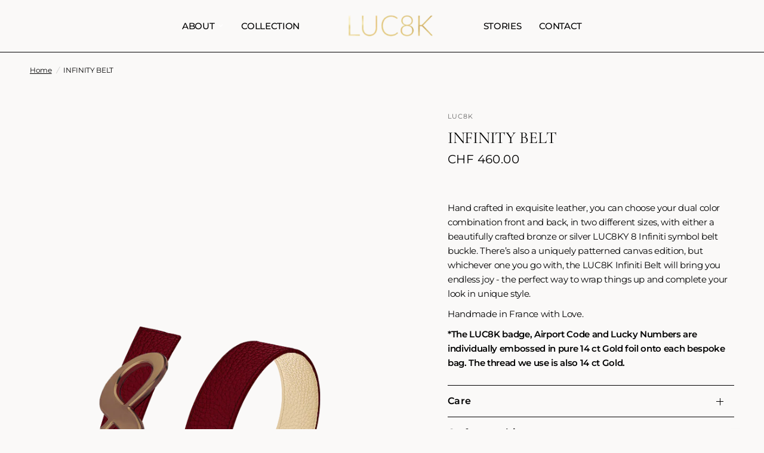

--- FILE ---
content_type: text/html; charset=utf-8
request_url: https://luc8k.com/products/womens-leather-belt
body_size: 30651
content:
<!doctype html><html class="no-js" lang="en" dir="ltr">
<head>
	<meta charset="utf-8">
	<meta http-equiv="X-UA-Compatible" content="IE=edge,chrome=1">
	<meta name="viewport" content="width=device-width, initial-scale=1, maximum-scale=5, viewport-fit=cover">
	<meta name="theme-color" content="#faf9f8"><link rel="preconnect" href="https://cdn.shopify.com" crossorigin>
	<link rel="preload" as="style" href="//luc8k.com/cdn/shop/t/45/assets/app.css?v=183991327370626018531758639291">
<link rel="preload" as="style" href="//luc8k.com/cdn/shop/t/45/assets/product.css?v=158757234183011196891761672603">
<link rel="preload" as="image" href="//luc8k.com/cdn/shop/files/Leather-Belt-GBGB-CACA.png?v=1760351564&width=375" imagesrcset="//luc8k.com/cdn/shop/files/Leather-Belt-GBGB-CACA.png?v=1760351564&width=375 375w,//luc8k.com/cdn/shop/files/Leather-Belt-GBGB-CACA.png?v=1760351564&width=640 640w,//luc8k.com/cdn/shop/files/Leather-Belt-GBGB-CACA.png?v=1760351564&width=960 960w" imagesizes="auto">




<link href="//luc8k.com/cdn/shop/t/45/assets/animations.min.js?v=125778792411641688251753090858" as="script" rel="preload">

<link href="//luc8k.com/cdn/shop/t/45/assets/header.js?v=53973329853117484881753090858" as="script" rel="preload">
<link href="//luc8k.com/cdn/shop/t/45/assets/vendor.min.js?v=24387807840910288901753090858" as="script" rel="preload">
<link href="//luc8k.com/cdn/shop/t/45/assets/app.js?v=28384534787120682601753090858" as="script" rel="preload">
<link href="//luc8k.com/cdn/shop/t/45/assets/slideshow.js?v=3694593534833641341753090858" as="script" rel="preload">

<script>
window.lazySizesConfig = window.lazySizesConfig || {};
window.lazySizesConfig.expand = 250;
window.lazySizesConfig.loadMode = 1;
window.lazySizesConfig.loadHidden = false;
</script>

  <!-- Swiper CSS -->
<link rel="stylesheet" href="https://cdn.jsdelivr.net/npm/swiper/swiper-bundle.min.css">
   <link rel="stylesheet" href="https://cdnjs.cloudflare.com/ajax/libs/font-awesome/6.5.1/css/all.min.css">

  



	<link rel="icon" type="image/png" href="//luc8k.com/cdn/shop/files/luc8k_logo.jpg?crop=center&height=32&v=1756123801&width=32">


<link rel="preconnect" href="https://fonts.shopifycdn.com" crossorigin>


	<link href="//luc8k.com/cdn/shop/t/45/assets/app.css?v=183991327370626018531758639291" rel="stylesheet" type="text/css" media="all" />

	<style data-shopify>
	@font-face {
  font-family: Montserrat;
  font-weight: 400;
  font-style: normal;
  font-display: swap;
  src: url("//luc8k.com/cdn/fonts/montserrat/montserrat_n4.81949fa0ac9fd2021e16436151e8eaa539321637.woff2") format("woff2"),
       url("//luc8k.com/cdn/fonts/montserrat/montserrat_n4.a6c632ca7b62da89c3594789ba828388aac693fe.woff") format("woff");
}

@font-face {
  font-family: Montserrat;
  font-weight: 500;
  font-style: normal;
  font-display: swap;
  src: url("//luc8k.com/cdn/fonts/montserrat/montserrat_n5.07ef3781d9c78c8b93c98419da7ad4fbeebb6635.woff2") format("woff2"),
       url("//luc8k.com/cdn/fonts/montserrat/montserrat_n5.adf9b4bd8b0e4f55a0b203cdd84512667e0d5e4d.woff") format("woff");
}

@font-face {
  font-family: Montserrat;
  font-weight: 600;
  font-style: normal;
  font-display: swap;
  src: url("//luc8k.com/cdn/fonts/montserrat/montserrat_n6.1326b3e84230700ef15b3a29fb520639977513e0.woff2") format("woff2"),
       url("//luc8k.com/cdn/fonts/montserrat/montserrat_n6.652f051080eb14192330daceed8cd53dfdc5ead9.woff") format("woff");
}

@font-face {
  font-family: Montserrat;
  font-weight: 400;
  font-style: italic;
  font-display: swap;
  src: url("//luc8k.com/cdn/fonts/montserrat/montserrat_i4.5a4ea298b4789e064f62a29aafc18d41f09ae59b.woff2") format("woff2"),
       url("//luc8k.com/cdn/fonts/montserrat/montserrat_i4.072b5869c5e0ed5b9d2021e4c2af132e16681ad2.woff") format("woff");
}

@font-face {
  font-family: Montserrat;
  font-weight: 600;
  font-style: italic;
  font-display: swap;
  src: url("//luc8k.com/cdn/fonts/montserrat/montserrat_i6.e90155dd2f004112a61c0322d66d1f59dadfa84b.woff2") format("woff2"),
       url("//luc8k.com/cdn/fonts/montserrat/montserrat_i6.41470518d8e9d7f1bcdd29a447c2397e5393943f.woff") format("woff");
}


		@font-face {
  font-family: Cormorant;
  font-weight: 400;
  font-style: normal;
  font-display: swap;
  src: url("//luc8k.com/cdn/fonts/cormorant/cormorant_n4.bd66e8e0031690b46374315bd1c15a17a8dcd450.woff2") format("woff2"),
       url("//luc8k.com/cdn/fonts/cormorant/cormorant_n4.e5604516683cb4cc166c001f2ff5f387255e3b45.woff") format("woff");
}

@font-face {
  font-family: Cormorant;
  font-weight: 400;
  font-style: normal;
  font-display: swap;
  src: url("//luc8k.com/cdn/fonts/cormorant/cormorant_n4.bd66e8e0031690b46374315bd1c15a17a8dcd450.woff2") format("woff2"),
       url("//luc8k.com/cdn/fonts/cormorant/cormorant_n4.e5604516683cb4cc166c001f2ff5f387255e3b45.woff") format("woff");
}

h1,h2,h3,h4,h5,h6,
	.h1,.h2,.h3,.h4,.h5,.h6,
	.logolink.text-logo,
	.heading-font,
	.h1-xlarge,
	.h1-large,
	.customer-addresses .my-address .address-index {
		font-style: normal;
		font-weight: 400;
		font-family: Cormorant, serif;
	}
	body,
	.body-font,
	.thb-product-detail .product-title {
		font-style: normal;
		font-weight: 400;
		font-family: Montserrat, sans-serif;
	}
	:root {
		--font-body-scale: 1.0;
		--font-body-line-height-scale: 1.0;
		--font-body-letter-spacing: -0.02em;
		--font-body-medium-weight: 500;
    --font-body-bold-weight: 600;
		--font-announcement-scale: 1.0;
		--font-heading-scale: 1.0;
		--font-heading-line-height-scale: 1.0;
		--font-heading-letter-spacing: -0.01em;
		--font-navigation-scale: 1.0;
		--font-product-title-scale: 1.0;
		--font-product-title-line-height-scale: 1.0;
		--button-letter-spacing: 0.02em;

		--bg-body: #faf9f8;
		--bg-body-rgb: 250,249,248;
		--bg-body-darken: #f4f1ef;
		--payment-terms-background-color: #faf9f8;
		--color-body: #000000;
		--color-body-rgb: 0,0,0;
		--color-accent: #000000;
		--color-accent-rgb: 0,0,0;
		--color-border: #000000;
		--color-form-border: #000000;
		--color-overlay-rgb: 0,0,0;

		--shopify-accelerated-checkout-button-block-size: 48px;
		--shopify-accelerated-checkout-inline-alignment: center;
		--shopify-accelerated-checkout-skeleton-animation-duration: 0.25s;--color-announcement-bar-text: #ffffff;--color-announcement-bar-bg: #151515;--color-header-bg: #faf9f8;
			--color-header-bg-rgb: 250,249,248;--color-header-text: #000000;
			--color-header-text-rgb: 0,0,0;--color-header-links: #000000;--color-header-links-hover: #000000;--color-header-icons: #000000;--color-header-border: #000000;--solid-button-background: #e4c77f;--solid-button-label: #000000;--outline-button-label: #ffffff;--color-price: #ffffff;--color-star: #FD9A52;--color-dots: #35302e;--color-inventory-instock: #279A4B;--color-inventory-lowstock: #FB9E5B;--section-spacing-mobile: 30px;
		--section-spacing-desktop: 155px;--button-border-radius: 2px;
			--shopify-accelerated-checkout-button-border-radius: 2px;--color-badge-text: #ffffff;--color-badge-sold-out: #939393;--color-badge-sale: #ffffff;



--color-badge-preorder: #666666;--badge-corner-radius: 13px;--color-footer-text: #FFFFFF;
			--color-footer-text-rgb: 255,255,255;--color-footer-link: #FFFFFF;--color-footer-link-hover: #FFFFFF;--color-footer-border: #ffffff;
			--color-footer-border-rgb: 255,255,255;--color-footer-bg: #000000;}
</style>


	<script>
		window.theme = window.theme || {};
		theme = {
			settings: {
				money_with_currency_format:"\u003cspan class=money\u003eCHF {{ amount }}\u003c\/span\u003e",
				cart_drawer:true,
				product_id: 6852874895460,
			},
			routes: {
				root_url: '/',
				cart_url: '/cart',
				cart_add_url: '/cart/add',
				search_url: '/search',
				cart_change_url: '/cart/change',
				cart_update_url: '/cart/update',
				predictive_search_url: '/search/suggest',
			},
			variantStrings: {
        addToCart: `Add to cart`,
        soldOut: `Sold out`,
        unavailable: `Unavailable`,
        preOrder: `Pre-order`,
      },
			strings: {
				requiresTerms: `You must agree with the terms and conditions of sales to check out`,
				shippingEstimatorNoResults: `Sorry, we do not ship to your address.`,
				shippingEstimatorOneResult: `There is one shipping rate for your address:`,
				shippingEstimatorMultipleResults: `There are several shipping rates for your address:`,
				shippingEstimatorError: `One or more error occurred while retrieving shipping rates:`
			}
		};
	</script>
	<script>window.performance && window.performance.mark && window.performance.mark('shopify.content_for_header.start');</script><meta name="facebook-domain-verification" content="hj8inhhbd7dlx90tyl6k6ormtxr90e">
<meta name="google-site-verification" content="kF3TWqV4U6AD3PLe47d5uLQbqGutEuko66ToRPv0Xa8">
<meta id="shopify-digital-wallet" name="shopify-digital-wallet" content="/58148094052/digital_wallets/dialog">
<meta name="shopify-checkout-api-token" content="05193de7c49616d604f053c96869fc2f">
<link rel="alternate" type="application/json+oembed" href="https://luc8k.com/products/womens-leather-belt.oembed">
<script async="async" src="/checkouts/internal/preloads.js?locale=en-CH"></script>
<link rel="preconnect" href="https://shop.app" crossorigin="anonymous">
<script async="async" src="https://shop.app/checkouts/internal/preloads.js?locale=en-CH&shop_id=58148094052" crossorigin="anonymous"></script>
<script id="apple-pay-shop-capabilities" type="application/json">{"shopId":58148094052,"countryCode":"CH","currencyCode":"CHF","merchantCapabilities":["supports3DS"],"merchantId":"gid:\/\/shopify\/Shop\/58148094052","merchantName":"LUC8K","requiredBillingContactFields":["postalAddress","email","phone"],"requiredShippingContactFields":["postalAddress","email","phone"],"shippingType":"shipping","supportedNetworks":["visa","masterCard","amex"],"total":{"type":"pending","label":"LUC8K","amount":"1.00"},"shopifyPaymentsEnabled":true,"supportsSubscriptions":true}</script>
<script id="shopify-features" type="application/json">{"accessToken":"05193de7c49616d604f053c96869fc2f","betas":["rich-media-storefront-analytics"],"domain":"luc8k.com","predictiveSearch":true,"shopId":58148094052,"locale":"en"}</script>
<script>var Shopify = Shopify || {};
Shopify.shop = "luc8k-co.myshopify.com";
Shopify.locale = "en";
Shopify.currency = {"active":"CHF","rate":"1.0"};
Shopify.country = "CH";
Shopify.theme = {"name":"LUC8K","id":146870009956,"schema_name":"Reformation","schema_version":"5.1.0","theme_store_id":1762,"role":"main"};
Shopify.theme.handle = "null";
Shopify.theme.style = {"id":null,"handle":null};
Shopify.cdnHost = "luc8k.com/cdn";
Shopify.routes = Shopify.routes || {};
Shopify.routes.root = "/";</script>
<script type="module">!function(o){(o.Shopify=o.Shopify||{}).modules=!0}(window);</script>
<script>!function(o){function n(){var o=[];function n(){o.push(Array.prototype.slice.apply(arguments))}return n.q=o,n}var t=o.Shopify=o.Shopify||{};t.loadFeatures=n(),t.autoloadFeatures=n()}(window);</script>
<script>
  window.ShopifyPay = window.ShopifyPay || {};
  window.ShopifyPay.apiHost = "shop.app\/pay";
  window.ShopifyPay.redirectState = null;
</script>
<script id="shop-js-analytics" type="application/json">{"pageType":"product"}</script>
<script defer="defer" async type="module" src="//luc8k.com/cdn/shopifycloud/shop-js/modules/v2/client.init-shop-cart-sync_BT-GjEfc.en.esm.js"></script>
<script defer="defer" async type="module" src="//luc8k.com/cdn/shopifycloud/shop-js/modules/v2/chunk.common_D58fp_Oc.esm.js"></script>
<script defer="defer" async type="module" src="//luc8k.com/cdn/shopifycloud/shop-js/modules/v2/chunk.modal_xMitdFEc.esm.js"></script>
<script type="module">
  await import("//luc8k.com/cdn/shopifycloud/shop-js/modules/v2/client.init-shop-cart-sync_BT-GjEfc.en.esm.js");
await import("//luc8k.com/cdn/shopifycloud/shop-js/modules/v2/chunk.common_D58fp_Oc.esm.js");
await import("//luc8k.com/cdn/shopifycloud/shop-js/modules/v2/chunk.modal_xMitdFEc.esm.js");

  window.Shopify.SignInWithShop?.initShopCartSync?.({"fedCMEnabled":true,"windoidEnabled":true});

</script>
<script>
  window.Shopify = window.Shopify || {};
  if (!window.Shopify.featureAssets) window.Shopify.featureAssets = {};
  window.Shopify.featureAssets['shop-js'] = {"shop-cart-sync":["modules/v2/client.shop-cart-sync_DZOKe7Ll.en.esm.js","modules/v2/chunk.common_D58fp_Oc.esm.js","modules/v2/chunk.modal_xMitdFEc.esm.js"],"init-fed-cm":["modules/v2/client.init-fed-cm_B6oLuCjv.en.esm.js","modules/v2/chunk.common_D58fp_Oc.esm.js","modules/v2/chunk.modal_xMitdFEc.esm.js"],"shop-cash-offers":["modules/v2/client.shop-cash-offers_D2sdYoxE.en.esm.js","modules/v2/chunk.common_D58fp_Oc.esm.js","modules/v2/chunk.modal_xMitdFEc.esm.js"],"shop-login-button":["modules/v2/client.shop-login-button_QeVjl5Y3.en.esm.js","modules/v2/chunk.common_D58fp_Oc.esm.js","modules/v2/chunk.modal_xMitdFEc.esm.js"],"pay-button":["modules/v2/client.pay-button_DXTOsIq6.en.esm.js","modules/v2/chunk.common_D58fp_Oc.esm.js","modules/v2/chunk.modal_xMitdFEc.esm.js"],"shop-button":["modules/v2/client.shop-button_DQZHx9pm.en.esm.js","modules/v2/chunk.common_D58fp_Oc.esm.js","modules/v2/chunk.modal_xMitdFEc.esm.js"],"avatar":["modules/v2/client.avatar_BTnouDA3.en.esm.js"],"init-windoid":["modules/v2/client.init-windoid_CR1B-cfM.en.esm.js","modules/v2/chunk.common_D58fp_Oc.esm.js","modules/v2/chunk.modal_xMitdFEc.esm.js"],"init-shop-for-new-customer-accounts":["modules/v2/client.init-shop-for-new-customer-accounts_C_vY_xzh.en.esm.js","modules/v2/client.shop-login-button_QeVjl5Y3.en.esm.js","modules/v2/chunk.common_D58fp_Oc.esm.js","modules/v2/chunk.modal_xMitdFEc.esm.js"],"init-shop-email-lookup-coordinator":["modules/v2/client.init-shop-email-lookup-coordinator_BI7n9ZSv.en.esm.js","modules/v2/chunk.common_D58fp_Oc.esm.js","modules/v2/chunk.modal_xMitdFEc.esm.js"],"init-shop-cart-sync":["modules/v2/client.init-shop-cart-sync_BT-GjEfc.en.esm.js","modules/v2/chunk.common_D58fp_Oc.esm.js","modules/v2/chunk.modal_xMitdFEc.esm.js"],"shop-toast-manager":["modules/v2/client.shop-toast-manager_DiYdP3xc.en.esm.js","modules/v2/chunk.common_D58fp_Oc.esm.js","modules/v2/chunk.modal_xMitdFEc.esm.js"],"init-customer-accounts":["modules/v2/client.init-customer-accounts_D9ZNqS-Q.en.esm.js","modules/v2/client.shop-login-button_QeVjl5Y3.en.esm.js","modules/v2/chunk.common_D58fp_Oc.esm.js","modules/v2/chunk.modal_xMitdFEc.esm.js"],"init-customer-accounts-sign-up":["modules/v2/client.init-customer-accounts-sign-up_iGw4briv.en.esm.js","modules/v2/client.shop-login-button_QeVjl5Y3.en.esm.js","modules/v2/chunk.common_D58fp_Oc.esm.js","modules/v2/chunk.modal_xMitdFEc.esm.js"],"shop-follow-button":["modules/v2/client.shop-follow-button_CqMgW2wH.en.esm.js","modules/v2/chunk.common_D58fp_Oc.esm.js","modules/v2/chunk.modal_xMitdFEc.esm.js"],"checkout-modal":["modules/v2/client.checkout-modal_xHeaAweL.en.esm.js","modules/v2/chunk.common_D58fp_Oc.esm.js","modules/v2/chunk.modal_xMitdFEc.esm.js"],"shop-login":["modules/v2/client.shop-login_D91U-Q7h.en.esm.js","modules/v2/chunk.common_D58fp_Oc.esm.js","modules/v2/chunk.modal_xMitdFEc.esm.js"],"lead-capture":["modules/v2/client.lead-capture_BJmE1dJe.en.esm.js","modules/v2/chunk.common_D58fp_Oc.esm.js","modules/v2/chunk.modal_xMitdFEc.esm.js"],"payment-terms":["modules/v2/client.payment-terms_Ci9AEqFq.en.esm.js","modules/v2/chunk.common_D58fp_Oc.esm.js","modules/v2/chunk.modal_xMitdFEc.esm.js"]};
</script>
<script>(function() {
  var isLoaded = false;
  function asyncLoad() {
    if (isLoaded) return;
    isLoaded = true;
    var urls = ["https:\/\/cdn-bundler.nice-team.net\/app\/js\/bundler.js?shop=luc8k-co.myshopify.com","https:\/\/cdn.shopify.com\/s\/files\/1\/0449\/2568\/1820\/t\/4\/assets\/booster_currency.js?v=1624978055\u0026shop=luc8k-co.myshopify.com","https:\/\/cdn.shopify.com\/s\/files\/1\/0449\/2568\/1820\/t\/4\/assets\/booster_currency.js?v=1624978055\u0026shop=luc8k-co.myshopify.com","https:\/\/cdn.nfcube.com\/instafeed-c78d84b15338615c63a0337c4748e873.js?shop=luc8k-co.myshopify.com","https:\/\/cdn.shopify.com\/s\/files\/1\/0581\/4809\/4052\/t\/45\/assets\/yoast-active-script.js?v=1753090858\u0026shop=luc8k-co.myshopify.com","\/\/cdn.shopify.com\/proxy\/d26d73372891cc3f3fc266a225e36aa9a9d3f625d709d562ee444fbbd2515520\/sa-prod.saincserv.com\/i\/notification-TQFGLOIR.js?shop=luc8k-co.myshopify.com\u0026sp-cache-control=cHVibGljLCBtYXgtYWdlPTkwMA"];
    for (var i = 0; i < urls.length; i++) {
      var s = document.createElement('script');
      s.type = 'text/javascript';
      s.async = true;
      s.src = urls[i];
      var x = document.getElementsByTagName('script')[0];
      x.parentNode.insertBefore(s, x);
    }
  };
  if(window.attachEvent) {
    window.attachEvent('onload', asyncLoad);
  } else {
    window.addEventListener('load', asyncLoad, false);
  }
})();</script>
<script id="__st">var __st={"a":58148094052,"offset":3600,"reqid":"a1da0384-0cdf-4eeb-9b97-6ef7023882e3-1769097138","pageurl":"luc8k.com\/products\/womens-leather-belt","u":"f35b65bdbf9b","p":"product","rtyp":"product","rid":6852874895460};</script>
<script>window.ShopifyPaypalV4VisibilityTracking = true;</script>
<script id="captcha-bootstrap">!function(){'use strict';const t='contact',e='account',n='new_comment',o=[[t,t],['blogs',n],['comments',n],[t,'customer']],c=[[e,'customer_login'],[e,'guest_login'],[e,'recover_customer_password'],[e,'create_customer']],r=t=>t.map((([t,e])=>`form[action*='/${t}']:not([data-nocaptcha='true']) input[name='form_type'][value='${e}']`)).join(','),a=t=>()=>t?[...document.querySelectorAll(t)].map((t=>t.form)):[];function s(){const t=[...o],e=r(t);return a(e)}const i='password',u='form_key',d=['recaptcha-v3-token','g-recaptcha-response','h-captcha-response',i],f=()=>{try{return window.sessionStorage}catch{return}},m='__shopify_v',_=t=>t.elements[u];function p(t,e,n=!1){try{const o=window.sessionStorage,c=JSON.parse(o.getItem(e)),{data:r}=function(t){const{data:e,action:n}=t;return t[m]||n?{data:e,action:n}:{data:t,action:n}}(c);for(const[e,n]of Object.entries(r))t.elements[e]&&(t.elements[e].value=n);n&&o.removeItem(e)}catch(o){console.error('form repopulation failed',{error:o})}}const l='form_type',E='cptcha';function T(t){t.dataset[E]=!0}const w=window,h=w.document,L='Shopify',v='ce_forms',y='captcha';let A=!1;((t,e)=>{const n=(g='f06e6c50-85a8-45c8-87d0-21a2b65856fe',I='https://cdn.shopify.com/shopifycloud/storefront-forms-hcaptcha/ce_storefront_forms_captcha_hcaptcha.v1.5.2.iife.js',D={infoText:'Protected by hCaptcha',privacyText:'Privacy',termsText:'Terms'},(t,e,n)=>{const o=w[L][v],c=o.bindForm;if(c)return c(t,g,e,D).then(n);var r;o.q.push([[t,g,e,D],n]),r=I,A||(h.body.append(Object.assign(h.createElement('script'),{id:'captcha-provider',async:!0,src:r})),A=!0)});var g,I,D;w[L]=w[L]||{},w[L][v]=w[L][v]||{},w[L][v].q=[],w[L][y]=w[L][y]||{},w[L][y].protect=function(t,e){n(t,void 0,e),T(t)},Object.freeze(w[L][y]),function(t,e,n,w,h,L){const[v,y,A,g]=function(t,e,n){const i=e?o:[],u=t?c:[],d=[...i,...u],f=r(d),m=r(i),_=r(d.filter((([t,e])=>n.includes(e))));return[a(f),a(m),a(_),s()]}(w,h,L),I=t=>{const e=t.target;return e instanceof HTMLFormElement?e:e&&e.form},D=t=>v().includes(t);t.addEventListener('submit',(t=>{const e=I(t);if(!e)return;const n=D(e)&&!e.dataset.hcaptchaBound&&!e.dataset.recaptchaBound,o=_(e),c=g().includes(e)&&(!o||!o.value);(n||c)&&t.preventDefault(),c&&!n&&(function(t){try{if(!f())return;!function(t){const e=f();if(!e)return;const n=_(t);if(!n)return;const o=n.value;o&&e.removeItem(o)}(t);const e=Array.from(Array(32),(()=>Math.random().toString(36)[2])).join('');!function(t,e){_(t)||t.append(Object.assign(document.createElement('input'),{type:'hidden',name:u})),t.elements[u].value=e}(t,e),function(t,e){const n=f();if(!n)return;const o=[...t.querySelectorAll(`input[type='${i}']`)].map((({name:t})=>t)),c=[...d,...o],r={};for(const[a,s]of new FormData(t).entries())c.includes(a)||(r[a]=s);n.setItem(e,JSON.stringify({[m]:1,action:t.action,data:r}))}(t,e)}catch(e){console.error('failed to persist form',e)}}(e),e.submit())}));const S=(t,e)=>{t&&!t.dataset[E]&&(n(t,e.some((e=>e===t))),T(t))};for(const o of['focusin','change'])t.addEventListener(o,(t=>{const e=I(t);D(e)&&S(e,y())}));const B=e.get('form_key'),M=e.get(l),P=B&&M;t.addEventListener('DOMContentLoaded',(()=>{const t=y();if(P)for(const e of t)e.elements[l].value===M&&p(e,B);[...new Set([...A(),...v().filter((t=>'true'===t.dataset.shopifyCaptcha))])].forEach((e=>S(e,t)))}))}(h,new URLSearchParams(w.location.search),n,t,e,['guest_login'])})(!0,!0)}();</script>
<script integrity="sha256-4kQ18oKyAcykRKYeNunJcIwy7WH5gtpwJnB7kiuLZ1E=" data-source-attribution="shopify.loadfeatures" defer="defer" src="//luc8k.com/cdn/shopifycloud/storefront/assets/storefront/load_feature-a0a9edcb.js" crossorigin="anonymous"></script>
<script crossorigin="anonymous" defer="defer" src="//luc8k.com/cdn/shopifycloud/storefront/assets/shopify_pay/storefront-65b4c6d7.js?v=20250812"></script>
<script data-source-attribution="shopify.dynamic_checkout.dynamic.init">var Shopify=Shopify||{};Shopify.PaymentButton=Shopify.PaymentButton||{isStorefrontPortableWallets:!0,init:function(){window.Shopify.PaymentButton.init=function(){};var t=document.createElement("script");t.src="https://luc8k.com/cdn/shopifycloud/portable-wallets/latest/portable-wallets.en.js",t.type="module",document.head.appendChild(t)}};
</script>
<script data-source-attribution="shopify.dynamic_checkout.buyer_consent">
  function portableWalletsHideBuyerConsent(e){var t=document.getElementById("shopify-buyer-consent"),n=document.getElementById("shopify-subscription-policy-button");t&&n&&(t.classList.add("hidden"),t.setAttribute("aria-hidden","true"),n.removeEventListener("click",e))}function portableWalletsShowBuyerConsent(e){var t=document.getElementById("shopify-buyer-consent"),n=document.getElementById("shopify-subscription-policy-button");t&&n&&(t.classList.remove("hidden"),t.removeAttribute("aria-hidden"),n.addEventListener("click",e))}window.Shopify?.PaymentButton&&(window.Shopify.PaymentButton.hideBuyerConsent=portableWalletsHideBuyerConsent,window.Shopify.PaymentButton.showBuyerConsent=portableWalletsShowBuyerConsent);
</script>
<script data-source-attribution="shopify.dynamic_checkout.cart.bootstrap">document.addEventListener("DOMContentLoaded",(function(){function t(){return document.querySelector("shopify-accelerated-checkout-cart, shopify-accelerated-checkout")}if(t())Shopify.PaymentButton.init();else{new MutationObserver((function(e,n){t()&&(Shopify.PaymentButton.init(),n.disconnect())})).observe(document.body,{childList:!0,subtree:!0})}}));
</script>
<link id="shopify-accelerated-checkout-styles" rel="stylesheet" media="screen" href="https://luc8k.com/cdn/shopifycloud/portable-wallets/latest/accelerated-checkout-backwards-compat.css" crossorigin="anonymous">
<style id="shopify-accelerated-checkout-cart">
        #shopify-buyer-consent {
  margin-top: 1em;
  display: inline-block;
  width: 100%;
}

#shopify-buyer-consent.hidden {
  display: none;
}

#shopify-subscription-policy-button {
  background: none;
  border: none;
  padding: 0;
  text-decoration: underline;
  font-size: inherit;
  cursor: pointer;
}

#shopify-subscription-policy-button::before {
  box-shadow: none;
}

      </style>
<link rel="stylesheet" media="screen" href="//luc8k.com/cdn/shop/t/45/compiled_assets/styles.css?v=12699">
<script>window.performance && window.performance.mark && window.performance.mark('shopify.content_for_header.end');</script> <!-- Header hook for plugins -->

	<script>document.documentElement.className = document.documentElement.className.replace('no-js', 'js');</script>
	
	<meta name="google-site-verification" content="FdaXX7sbPKltNXZ2NT4lAYTJF3_b5r3Z7L_l3aAEzRg" /><!-- BEGIN app block: shopify://apps/yoast-seo/blocks/metatags/7c777011-bc88-4743-a24e-64336e1e5b46 -->
<!-- This site is optimized with Yoast SEO for Shopify -->
<title>Buy a Women&#39;s Leather Belt, fully reversible and handmade in France - LUC8K</title>
<meta name="description" content="Buy Reversible Women&#39;s leather belt. Choose your colors &amp; buckle. Designer style, ultimate versatility. High-quality formula for fashionable active women." />
<link rel="canonical" href="https://luc8k.com/products/womens-leather-belt" />
<meta name="robots" content="index, follow, max-image-preview:large, max-snippet:-1, max-video-preview:-1" />
<meta property="og:site_name" content="LUC8K" />
<meta property="og:url" content="https://luc8k.com/products/womens-leather-belt" />
<meta property="og:locale" content="en_US" />
<meta property="og:type" content="product" />
<meta property="og:title" content="Buy a Women&#39;s Leather Belt, fully reversible and handmade in France - LUC8K" />
<meta property="og:description" content="Buy Reversible Women&#39;s leather belt. Choose your colors &amp; buckle. Designer style, ultimate versatility. High-quality formula for fashionable active women." />
<meta property="og:image" content="https://luc8k.com/cdn/shop/files/Leather-Belt-GBGB-CACA.png?v=1760351564" />
<meta property="og:image:height" content="904" />
<meta property="og:image:width" content="700" />
<meta property="og:availability" content="instock" />
<meta property="product:availability" content="instock" />
<meta property="product:condition" content="new" />
<meta property="product:price:amount" content="460.0" />
<meta property="product:price:currency" content="CHF" />
<meta property="product:retailer_item_id" content="BLWC-1" />
<meta name="twitter:card" content="summary_large_image" />
<script type="application/ld+json" id="yoast-schema-graph">
{
  "@context": "https://schema.org",
  "@graph": [
    {
      "@type": "WebSite",
      "@id": "https://luc8k.com/#/schema/website/1",
      "url": "https://luc8k.com",
      "name": "LUC8K",
      "alternateName": "luc8k",
      "potentialAction": {
        "@type": "SearchAction",
        "target": "https://luc8k.com/search?q={search_term_string}",
        "query-input": "required name=search_term_string"
      },
      "inLanguage": "en"
    },
    {
      "@type": "ItemPage",
      "@id": "https:\/\/luc8k.com\/products\/womens-leather-belt",
      "name": "Buy a Women\u0026#39;s Leather Belt, fully reversible and handmade in France - LUC8K",
      "description": "Buy Reversible Women\u0026#39;s leather belt. Choose your colors \u0026amp; buckle. Designer style, ultimate versatility. High-quality formula for fashionable active women.",
      "datePublished": "2024-10-24T13:29:32+02:00",
      "breadcrumb": {
        "@id": "https:\/\/luc8k.com\/products\/womens-leather-belt\/#\/schema\/breadcrumb"
      },
      "primaryImageOfPage": {
        "@id": "https://luc8k.com/#/schema/ImageObject/30299465318500"
      },
      "image": [{
        "@id": "https://luc8k.com/#/schema/ImageObject/30299465318500"
      }],
      "isPartOf": {
        "@id": "https://luc8k.com/#/schema/website/1"
      },
      "url": "https:\/\/luc8k.com\/products\/womens-leather-belt"
    },
    {
      "@type": "ImageObject",
      "@id": "https://luc8k.com/#/schema/ImageObject/30299465318500",
      "width": 700,
      "height": 904,
      "url": "https:\/\/luc8k.com\/cdn\/shop\/files\/Leather-Belt-GBGB-CACA.png?v=1760351564",
      "contentUrl": "https:\/\/luc8k.com\/cdn\/shop\/files\/Leather-Belt-GBGB-CACA.png?v=1760351564"
    },
    {
      "@type": "ProductGroup",
      "@id": "https:\/\/luc8k.com\/products\/womens-leather-belt\/#\/schema\/Product",
      "brand": [{
        "@type": "Brand",
        "name": "luc8k-co"
      }],
      "mainEntityOfPage": {
        "@id": "https:\/\/luc8k.com\/products\/womens-leather-belt"
      },
      "name": "INFINITY BELT",
      "description": "Buy Reversible Women\u0026#39;s leather belt. Choose your colors \u0026amp; buckle. Designer style, ultimate versatility. High-quality formula for fashionable active women.",
      "image": [{
        "@id": "https://luc8k.com/#/schema/ImageObject/30299465318500"
      }],
      "productGroupID": "6852874895460",
      "hasVariant": [
        {
          "@type": "Product",
          "@id": "https://luc8k.com/#/schema/Product/40308867563620",
          "name": "INFINITY BELT",
          "sku": "BLWC-1",
          "image": [{
            "@id": "https://luc8k.com/#/schema/ImageObject/30299465318500"
          }],
          "offers": {
            "@type": "Offer",
            "@id": "https://luc8k.com/#/schema/Offer/40308867563620",
            "availability": "https://schema.org/InStock",
            "category": "Uncategorized",
            "priceSpecification": {
              "@type": "UnitPriceSpecification",
              "valueAddedTaxIncluded": true,
              "price": 460.0,
              "priceCurrency": "CHF"
            },
            "url": "https:\/\/luc8k.com\/products\/womens-leather-belt",
            "checkoutPageURLTemplate": "https:\/\/luc8k.com\/cart\/add?id=40308867563620\u0026quantity=1"
          }
        }
      ],
      "url": "https:\/\/luc8k.com\/products\/womens-leather-belt"
    },
    {
      "@type": "BreadcrumbList",
      "@id": "https:\/\/luc8k.com\/products\/womens-leather-belt\/#\/schema\/breadcrumb",
      "itemListElement": [
        {
          "@type": "ListItem",
          "name": "LUC8K",
          "item": "https:\/\/luc8k.com",
          "position": 1
        },
        {
          "@type": "ListItem",
          "name": "INFINITY BELT",
          "position": 2
        }
      ]
    }

  ]}
</script>
<!--/ Yoast SEO -->
<!-- END app block --><!-- BEGIN app block: shopify://apps/simple-affiliate/blocks/sa-tracker/da6b7ee2-2e27-43e4-9184-0df8dc5be07a -->
<script id="saets">(()=>{function r(){return new Promise((e,o)=>{window.Shopify.loadFeatures([{name:"consent-tracking-api",version:"0.1"}],async a=>{a?o(a):window.Shopify.customerPrivacy.userCanBeTracked()?e():document.addEventListener("trackingConsentAccepted",()=>e())})})}var i="Affiliate code",s="sacode",c="sa_signup";var A="saetc";var E="sa_email";var _=3600*24*7;function t(e){return new URLSearchParams(window.location?.search).get(e)}function l(e){document.readyState==="loading"?document.addEventListener("DOMContentLoaded",e):e()}var n=t(s);if(n){let e={[i]:n};fetch(window.Shopify.routes.root+"cart/update.js",{method:"POST",headers:{"Content-Type":"application/json"},body:JSON.stringify({attributes:e})}).then()}r().then(()=>{n&&(document.cookie=`${A}=${n}_${new Date().getTime()};Path=/;Max-Age=${_}`)});var p=t(E);p&&l(()=>{let e=document.querySelector('form[action="/account/login"] input[type=email]');e&&(e.value=p)});var S=t(c);S!==null&&(document.documentElement.dataset.sasignup="true");})();
</script>

<!-- END app block --><!-- BEGIN app block: shopify://apps/zepto-product-personalizer/blocks/product_personalizer_main/7411210d-7b32-4c09-9455-e129e3be4729 --><!-- BEGIN app snippet: product-personalizer -->



  
 
 


<style>.pplr_add_to_cart{display:none !important;}</style><div id="pplr-6852874895460" data-id="6852874895460" class="product-personalizer" data-handle="womens-leather-belt"></div>
  
<script type='text/javascript'>
  window.pplr_variant_product = [];
  
  
  
  
  window.pplr_inv_product = [];
   
  if (typeof product_personalizer == 'undefined') {
  var product_personalizer = {"cstmfy_req":"1"};
  }
  if (typeof pplr_product == 'undefined') {
    var pplr_product = {"id":6852874895460,"title":"INFINITY BELT","handle":"womens-leather-belt","description":"\u003cp\u003e \u003c\/p\u003e\n\u003cp class=\"p1\"\u003eHand crafted in exquisite leather, you can choose your dual color combination front and back, in two different sizes, with either a beautifully crafted bronze or silver LUC8KY 8 Infiniti symbol belt buckle. There’s also a uniquely patterned canvas edition, but whichever one you go with, the LUC8K Infiniti Belt will bring you endless joy - the perfect way to wrap things up and complete your look in unique style.\u003c\/p\u003e\n\u003cp class=\"p1\"\u003eHandmade in France with Love.\u003c\/p\u003e\n\u003cp class=\"p1\"\u003e\u003cmeta charset=\"utf-8\"\u003e\u003cb id=\"docs-internal-guid-4e221bd7-7fff-1143-c9e5-845b52974bba\"\u003e\u003cspan\u003e*The LUC8K badge, Airport Code and Lucky Numbers are individually embossed in pure 14 ct Gold foil onto each bespoke bag. The thread we use is also 14 ct Gold.\u003c\/span\u003e\u003c\/b\u003e\u003c\/p\u003e","published_at":"2024-10-24T13:29:32+02:00","created_at":"2022-06-02T04:02:11+02:00","vendor":"luc8k-co","type":"cpb_product","tags":["Accessories","belts","Handmade"],"price":46000,"price_min":46000,"price_max":46000,"available":true,"price_varies":false,"compare_at_price":null,"compare_at_price_min":0,"compare_at_price_max":0,"compare_at_price_varies":false,"variants":[{"id":40308867563620,"title":"Default Title","option1":"Default Title","option2":null,"option3":null,"sku":"BLWC-1","requires_shipping":true,"taxable":true,"featured_image":null,"available":true,"name":"INFINITY BELT","public_title":null,"options":["Default Title"],"price":46000,"weight":0,"compare_at_price":null,"inventory_management":null,"barcode":"","requires_selling_plan":false,"selling_plan_allocations":[]}],"images":["\/\/luc8k.com\/cdn\/shop\/files\/Leather-Belt-GBGB-CACA.png?v=1760351564","\/\/luc8k.com\/cdn\/shop\/files\/Belt_da648438-3e73-4045-8688-b2a49ccb69d5.png?v=1760351564","\/\/luc8k.com\/cdn\/shop\/files\/Handmade-Leather-Belts-Infinity-Buckle-Luc8k_cd19218e-bace-4270-924f-788356e16dd0.jpg?v=1760351564","\/\/luc8k.com\/cdn\/shop\/products\/Handmade-Leather-Belt-Luc8k-Logo.jpg?v=1760351564","\/\/luc8k.com\/cdn\/shop\/products\/Handmade-Leather-Belt-Buckle-Bronze-Front-Luc8k_693d3f3e-14d4-4637-b50f-4c2ec6cccaaa.jpg?v=1760351564","\/\/luc8k.com\/cdn\/shop\/files\/Leather-Belt-Buckle-Infinity-Back-Side-Luc8k_4dfe4434-81c7-464a-9c2b-c09d2922bbe4.jpg?v=1760351564","\/\/luc8k.com\/cdn\/shop\/files\/WoMensBelt.webp?v=1760351564","\/\/luc8k.com\/cdn\/shop\/files\/Untitled-1_52b63bbb-490b-45cf-8079-91cf7dcc3578.webp?v=1760351564","\/\/luc8k.com\/cdn\/shop\/products\/Exclusive-Leather-Belt-Back-Buckle-Luc8k_41961bc8-f6d2-4dfa-863c-42028dcf81d5.jpg?v=1760351564","\/\/luc8k.com\/cdn\/shop\/products\/Detail-Belt-Buckle-Backside-Luc8k_0c293d77-d118-4386-aceb-33778f80c184.jpg?v=1760351564","\/\/luc8k.com\/cdn\/shop\/products\/Leather-Belt-Reversible-Silver-Buckle-Luc8k.jpg?v=1760351564","\/\/luc8k.com\/cdn\/shop\/products\/Reversible-Leather-Belt-Luc8k_95448bfc-1f93-4ada-9cec-353f1224714c.jpg?v=1760351564","\/\/luc8k.com\/cdn\/shop\/files\/Exclusive-Leather-Belt-Back-Buckle-Luc8k_4c4e96e1-0022-4b61-88dc-c78e5b328a88.jpg?v=1760351564","\/\/luc8k.com\/cdn\/shop\/files\/Handmade-Leather-Belt-Buckle-Bronze-Front-Luc8k_b9341b6d-d3f9-4d80-b460-3ad2903f5655.jpg?v=1760351564"],"featured_image":"\/\/luc8k.com\/cdn\/shop\/files\/Leather-Belt-GBGB-CACA.png?v=1760351564","options":["Title"],"media":[{"alt":null,"id":30299465318500,"position":1,"preview_image":{"aspect_ratio":0.774,"height":904,"width":700,"src":"\/\/luc8k.com\/cdn\/shop\/files\/Leather-Belt-GBGB-CACA.png?v=1760351564"},"aspect_ratio":0.774,"height":904,"media_type":"image","src":"\/\/luc8k.com\/cdn\/shop\/files\/Leather-Belt-GBGB-CACA.png?v=1760351564","width":700},{"alt":"Women's Leather Belt - LUC8K Co","id":23414451830884,"position":2,"preview_image":{"aspect_ratio":0.963,"height":540,"width":520,"src":"\/\/luc8k.com\/cdn\/shop\/files\/Belt_da648438-3e73-4045-8688-b2a49ccb69d5.png?v=1760351564"},"aspect_ratio":0.963,"height":540,"media_type":"image","src":"\/\/luc8k.com\/cdn\/shop\/files\/Belt_da648438-3e73-4045-8688-b2a49ccb69d5.png?v=1760351564","width":520},{"alt":null,"id":27013915574372,"position":3,"preview_image":{"aspect_ratio":1.332,"height":1000,"width":1332,"src":"\/\/luc8k.com\/cdn\/shop\/files\/Handmade-Leather-Belts-Infinity-Buckle-Luc8k_cd19218e-bace-4270-924f-788356e16dd0.jpg?v=1760351564"},"aspect_ratio":1.332,"height":1000,"media_type":"image","src":"\/\/luc8k.com\/cdn\/shop\/files\/Handmade-Leather-Belts-Infinity-Buckle-Luc8k_cd19218e-bace-4270-924f-788356e16dd0.jpg?v=1760351564","width":1332},{"alt":"Womens Leather Belt displaying the luc8k logo on the leather belt","id":23176408531044,"position":4,"preview_image":{"aspect_ratio":1.332,"height":1000,"width":1332,"src":"\/\/luc8k.com\/cdn\/shop\/products\/Handmade-Leather-Belt-Luc8k-Logo.jpg?v=1760351564"},"aspect_ratio":1.332,"height":1000,"media_type":"image","src":"\/\/luc8k.com\/cdn\/shop\/products\/Handmade-Leather-Belt-Luc8k-Logo.jpg?v=1760351564","width":1332},{"alt":"Womens Leather Belt - luc8k-co","id":23176408498276,"position":5,"preview_image":{"aspect_ratio":1.332,"height":1000,"width":1332,"src":"\/\/luc8k.com\/cdn\/shop\/products\/Handmade-Leather-Belt-Buckle-Bronze-Front-Luc8k_693d3f3e-14d4-4637-b50f-4c2ec6cccaaa.jpg?v=1760351564"},"aspect_ratio":1.332,"height":1000,"media_type":"image","src":"\/\/luc8k.com\/cdn\/shop\/products\/Handmade-Leather-Belt-Buckle-Bronze-Front-Luc8k_693d3f3e-14d4-4637-b50f-4c2ec6cccaaa.jpg?v=1760351564","width":1332},{"alt":null,"id":27013912821860,"position":6,"preview_image":{"aspect_ratio":1.332,"height":1000,"width":1332,"src":"\/\/luc8k.com\/cdn\/shop\/files\/Leather-Belt-Buckle-Infinity-Back-Side-Luc8k_4dfe4434-81c7-464a-9c2b-c09d2922bbe4.jpg?v=1760351564"},"aspect_ratio":1.332,"height":1000,"media_type":"image","src":"\/\/luc8k.com\/cdn\/shop\/files\/Leather-Belt-Buckle-Infinity-Back-Side-Luc8k_4dfe4434-81c7-464a-9c2b-c09d2922bbe4.jpg?v=1760351564","width":1332},{"alt":"Women's Leather Belt - LUC8K Co","id":24052763066468,"position":7,"preview_image":{"aspect_ratio":1.096,"height":732,"width":802,"src":"\/\/luc8k.com\/cdn\/shop\/files\/WoMensBelt.webp?v=1760351564"},"aspect_ratio":1.096,"height":732,"media_type":"image","src":"\/\/luc8k.com\/cdn\/shop\/files\/WoMensBelt.webp?v=1760351564","width":802},{"alt":"Women's Leather Belt - LUC8K Co","id":23709202186340,"position":8,"preview_image":{"aspect_ratio":0.875,"height":800,"width":700,"src":"\/\/luc8k.com\/cdn\/shop\/files\/Untitled-1_52b63bbb-490b-45cf-8079-91cf7dcc3578.webp?v=1760351564"},"aspect_ratio":0.875,"height":800,"media_type":"image","src":"\/\/luc8k.com\/cdn\/shop\/files\/Untitled-1_52b63bbb-490b-45cf-8079-91cf7dcc3578.webp?v=1760351564","width":700},{"alt":"Womens Leather Belt - luc8k-co","id":23176408563812,"position":9,"preview_image":{"aspect_ratio":1.332,"height":1000,"width":1332,"src":"\/\/luc8k.com\/cdn\/shop\/products\/Exclusive-Leather-Belt-Back-Buckle-Luc8k_41961bc8-f6d2-4dfa-863c-42028dcf81d5.jpg?v=1760351564"},"aspect_ratio":1.332,"height":1000,"media_type":"image","src":"\/\/luc8k.com\/cdn\/shop\/products\/Exclusive-Leather-Belt-Back-Buckle-Luc8k_41961bc8-f6d2-4dfa-863c-42028dcf81d5.jpg?v=1760351564","width":1332},{"alt":"Womens Leather Belt - luc8k-co","id":23176408596580,"position":10,"preview_image":{"aspect_ratio":1.332,"height":1000,"width":1332,"src":"\/\/luc8k.com\/cdn\/shop\/products\/Detail-Belt-Buckle-Backside-Luc8k_0c293d77-d118-4386-aceb-33778f80c184.jpg?v=1760351564"},"aspect_ratio":1.332,"height":1000,"media_type":"image","src":"\/\/luc8k.com\/cdn\/shop\/products\/Detail-Belt-Buckle-Backside-Luc8k_0c293d77-d118-4386-aceb-33778f80c184.jpg?v=1760351564","width":1332},{"alt":"Womens Leather Belt - luc8k-co","id":23176408629348,"position":11,"preview_image":{"aspect_ratio":1.5,"height":600,"width":900,"src":"\/\/luc8k.com\/cdn\/shop\/products\/Leather-Belt-Reversible-Silver-Buckle-Luc8k.jpg?v=1760351564"},"aspect_ratio":1.5,"height":600,"media_type":"image","src":"\/\/luc8k.com\/cdn\/shop\/products\/Leather-Belt-Reversible-Silver-Buckle-Luc8k.jpg?v=1760351564","width":900},{"alt":"Womens Leather Belt - luc8k-co","id":23176408662116,"position":12,"preview_image":{"aspect_ratio":1.5,"height":600,"width":900,"src":"\/\/luc8k.com\/cdn\/shop\/products\/Reversible-Leather-Belt-Luc8k_95448bfc-1f93-4ada-9cec-353f1224714c.jpg?v=1760351564"},"aspect_ratio":1.5,"height":600,"media_type":"image","src":"\/\/luc8k.com\/cdn\/shop\/products\/Reversible-Leather-Belt-Luc8k_95448bfc-1f93-4ada-9cec-353f1224714c.jpg?v=1760351564","width":900},{"alt":null,"id":27013912854628,"position":13,"preview_image":{"aspect_ratio":1.332,"height":1000,"width":1332,"src":"\/\/luc8k.com\/cdn\/shop\/files\/Exclusive-Leather-Belt-Back-Buckle-Luc8k_4c4e96e1-0022-4b61-88dc-c78e5b328a88.jpg?v=1760351564"},"aspect_ratio":1.332,"height":1000,"media_type":"image","src":"\/\/luc8k.com\/cdn\/shop\/files\/Exclusive-Leather-Belt-Back-Buckle-Luc8k_4c4e96e1-0022-4b61-88dc-c78e5b328a88.jpg?v=1760351564","width":1332},{"alt":null,"id":27013912920164,"position":14,"preview_image":{"aspect_ratio":1.332,"height":1000,"width":1332,"src":"\/\/luc8k.com\/cdn\/shop\/files\/Handmade-Leather-Belt-Buckle-Bronze-Front-Luc8k_b9341b6d-d3f9-4d80-b460-3ad2903f5655.jpg?v=1760351564"},"aspect_ratio":1.332,"height":1000,"media_type":"image","src":"\/\/luc8k.com\/cdn\/shop\/files\/Handmade-Leather-Belt-Buckle-Bronze-Front-Luc8k_b9341b6d-d3f9-4d80-b460-3ad2903f5655.jpg?v=1760351564","width":1332}],"requires_selling_plan":false,"selling_plan_groups":[],"content":"\u003cp\u003e \u003c\/p\u003e\n\u003cp class=\"p1\"\u003eHand crafted in exquisite leather, you can choose your dual color combination front and back, in two different sizes, with either a beautifully crafted bronze or silver LUC8KY 8 Infiniti symbol belt buckle. There’s also a uniquely patterned canvas edition, but whichever one you go with, the LUC8K Infiniti Belt will bring you endless joy - the perfect way to wrap things up and complete your look in unique style.\u003c\/p\u003e\n\u003cp class=\"p1\"\u003eHandmade in France with Love.\u003c\/p\u003e\n\u003cp class=\"p1\"\u003e\u003cmeta charset=\"utf-8\"\u003e\u003cb id=\"docs-internal-guid-4e221bd7-7fff-1143-c9e5-845b52974bba\"\u003e\u003cspan\u003e*The LUC8K badge, Airport Code and Lucky Numbers are individually embossed in pure 14 ct Gold foil onto each bespoke bag. The thread we use is also 14 ct Gold.\u003c\/span\u003e\u003c\/b\u003e\u003c\/p\u003e"};
  }
  if (typeof pplr_shop_currency == 'undefined') {
  var pplr_shop_currency = "CHF";
  }
  if (typeof pplr_enabled_currencies_size == 'undefined') {
    var pplr_enabled_currencies_size = 107;
  }
  if (typeof pplr_money_formate == 'undefined') {
  var pplr_money_formate = "\u003cspan class=money\u003eCHF {{ amount }}\u003c\/span\u003e";
  }
  if (typeof pplr_script_loaded == "undefined") {
    var pplr_script_loaded = true;
    var loadScript_p = function(url, callback) {
    var script = document.createElement("script")
    script.type = "text/javascript";
    script.setAttribute("defer", "defer");
    if (script.readyState) {
      script.onreadystatechange = function() {
        if (script.readyState == "loaded" ||
            script.readyState == "complete") {
          script.onreadystatechange = null;
          callback();
        }
      };
    } else {
      script.onload = function() {
        callback();
      };
    }
    script.src = url;
    document.getElementsByTagName("head")[0].appendChild(script);
  };
  if(product_personalizer['cstmfy_req']>0){
      loadScript_p('//cdn-zeptoapps.com/product-personalizer/canvas-script.php?shop=luc8k-co.myshopify.com&prid=6852874895460&kkr=tomato', function() {})
    }
  }
</script>

<!-- END app snippet -->
<!-- BEGIN app snippet: zepto_common --><script>
var pplr_cart = {"note":null,"attributes":{},"original_total_price":0,"total_price":0,"total_discount":0,"total_weight":0.0,"item_count":0,"items":[],"requires_shipping":false,"currency":"CHF","items_subtotal_price":0,"cart_level_discount_applications":[],"checkout_charge_amount":0};
var pplr_shop_currency = "CHF";
var pplr_enabled_currencies_size = 107;
var pplr_money_formate = "\u003cspan class=money\u003eCHF {{ amount }}\u003c\/span\u003e";
var pplr_manual_theme_selector=["CartCount span:first","tr:has([name*=updates])","tr img:first",".line-item__title",".cart__item--price .cart__price",".grid__item.one-half.text-right",".pplr_item_remove",".ajaxcart__qty",".header__cart-price-bubble span[data-cart-price-bubble]","form[action*=cart] [name=checkout]","Click To View Image","1","Discount Code {{ code }} is invalid","Discount code","Apply","#pplr_D_class","Subtotal","Shipping","EST. Total"];
</script>
<script defer src="//cdn-zeptoapps.com/product-personalizer/pplr_common.js?v=22" ></script><!-- END app snippet -->

<!-- END app block --><link href="https://monorail-edge.shopifysvc.com" rel="dns-prefetch">
<script>(function(){if ("sendBeacon" in navigator && "performance" in window) {try {var session_token_from_headers = performance.getEntriesByType('navigation')[0].serverTiming.find(x => x.name == '_s').description;} catch {var session_token_from_headers = undefined;}var session_cookie_matches = document.cookie.match(/_shopify_s=([^;]*)/);var session_token_from_cookie = session_cookie_matches && session_cookie_matches.length === 2 ? session_cookie_matches[1] : "";var session_token = session_token_from_headers || session_token_from_cookie || "";function handle_abandonment_event(e) {var entries = performance.getEntries().filter(function(entry) {return /monorail-edge.shopifysvc.com/.test(entry.name);});if (!window.abandonment_tracked && entries.length === 0) {window.abandonment_tracked = true;var currentMs = Date.now();var navigation_start = performance.timing.navigationStart;var payload = {shop_id: 58148094052,url: window.location.href,navigation_start,duration: currentMs - navigation_start,session_token,page_type: "product"};window.navigator.sendBeacon("https://monorail-edge.shopifysvc.com/v1/produce", JSON.stringify({schema_id: "online_store_buyer_site_abandonment/1.1",payload: payload,metadata: {event_created_at_ms: currentMs,event_sent_at_ms: currentMs}}));}}window.addEventListener('pagehide', handle_abandonment_event);}}());</script>
<script id="web-pixels-manager-setup">(function e(e,d,r,n,o){if(void 0===o&&(o={}),!Boolean(null===(a=null===(i=window.Shopify)||void 0===i?void 0:i.analytics)||void 0===a?void 0:a.replayQueue)){var i,a;window.Shopify=window.Shopify||{};var t=window.Shopify;t.analytics=t.analytics||{};var s=t.analytics;s.replayQueue=[],s.publish=function(e,d,r){return s.replayQueue.push([e,d,r]),!0};try{self.performance.mark("wpm:start")}catch(e){}var l=function(){var e={modern:/Edge?\/(1{2}[4-9]|1[2-9]\d|[2-9]\d{2}|\d{4,})\.\d+(\.\d+|)|Firefox\/(1{2}[4-9]|1[2-9]\d|[2-9]\d{2}|\d{4,})\.\d+(\.\d+|)|Chrom(ium|e)\/(9{2}|\d{3,})\.\d+(\.\d+|)|(Maci|X1{2}).+ Version\/(15\.\d+|(1[6-9]|[2-9]\d|\d{3,})\.\d+)([,.]\d+|)( \(\w+\)|)( Mobile\/\w+|) Safari\/|Chrome.+OPR\/(9{2}|\d{3,})\.\d+\.\d+|(CPU[ +]OS|iPhone[ +]OS|CPU[ +]iPhone|CPU IPhone OS|CPU iPad OS)[ +]+(15[._]\d+|(1[6-9]|[2-9]\d|\d{3,})[._]\d+)([._]\d+|)|Android:?[ /-](13[3-9]|1[4-9]\d|[2-9]\d{2}|\d{4,})(\.\d+|)(\.\d+|)|Android.+Firefox\/(13[5-9]|1[4-9]\d|[2-9]\d{2}|\d{4,})\.\d+(\.\d+|)|Android.+Chrom(ium|e)\/(13[3-9]|1[4-9]\d|[2-9]\d{2}|\d{4,})\.\d+(\.\d+|)|SamsungBrowser\/([2-9]\d|\d{3,})\.\d+/,legacy:/Edge?\/(1[6-9]|[2-9]\d|\d{3,})\.\d+(\.\d+|)|Firefox\/(5[4-9]|[6-9]\d|\d{3,})\.\d+(\.\d+|)|Chrom(ium|e)\/(5[1-9]|[6-9]\d|\d{3,})\.\d+(\.\d+|)([\d.]+$|.*Safari\/(?![\d.]+ Edge\/[\d.]+$))|(Maci|X1{2}).+ Version\/(10\.\d+|(1[1-9]|[2-9]\d|\d{3,})\.\d+)([,.]\d+|)( \(\w+\)|)( Mobile\/\w+|) Safari\/|Chrome.+OPR\/(3[89]|[4-9]\d|\d{3,})\.\d+\.\d+|(CPU[ +]OS|iPhone[ +]OS|CPU[ +]iPhone|CPU IPhone OS|CPU iPad OS)[ +]+(10[._]\d+|(1[1-9]|[2-9]\d|\d{3,})[._]\d+)([._]\d+|)|Android:?[ /-](13[3-9]|1[4-9]\d|[2-9]\d{2}|\d{4,})(\.\d+|)(\.\d+|)|Mobile Safari.+OPR\/([89]\d|\d{3,})\.\d+\.\d+|Android.+Firefox\/(13[5-9]|1[4-9]\d|[2-9]\d{2}|\d{4,})\.\d+(\.\d+|)|Android.+Chrom(ium|e)\/(13[3-9]|1[4-9]\d|[2-9]\d{2}|\d{4,})\.\d+(\.\d+|)|Android.+(UC? ?Browser|UCWEB|U3)[ /]?(15\.([5-9]|\d{2,})|(1[6-9]|[2-9]\d|\d{3,})\.\d+)\.\d+|SamsungBrowser\/(5\.\d+|([6-9]|\d{2,})\.\d+)|Android.+MQ{2}Browser\/(14(\.(9|\d{2,})|)|(1[5-9]|[2-9]\d|\d{3,})(\.\d+|))(\.\d+|)|K[Aa][Ii]OS\/(3\.\d+|([4-9]|\d{2,})\.\d+)(\.\d+|)/},d=e.modern,r=e.legacy,n=navigator.userAgent;return n.match(d)?"modern":n.match(r)?"legacy":"unknown"}(),u="modern"===l?"modern":"legacy",c=(null!=n?n:{modern:"",legacy:""})[u],f=function(e){return[e.baseUrl,"/wpm","/b",e.hashVersion,"modern"===e.buildTarget?"m":"l",".js"].join("")}({baseUrl:d,hashVersion:r,buildTarget:u}),m=function(e){var d=e.version,r=e.bundleTarget,n=e.surface,o=e.pageUrl,i=e.monorailEndpoint;return{emit:function(e){var a=e.status,t=e.errorMsg,s=(new Date).getTime(),l=JSON.stringify({metadata:{event_sent_at_ms:s},events:[{schema_id:"web_pixels_manager_load/3.1",payload:{version:d,bundle_target:r,page_url:o,status:a,surface:n,error_msg:t},metadata:{event_created_at_ms:s}}]});if(!i)return console&&console.warn&&console.warn("[Web Pixels Manager] No Monorail endpoint provided, skipping logging."),!1;try{return self.navigator.sendBeacon.bind(self.navigator)(i,l)}catch(e){}var u=new XMLHttpRequest;try{return u.open("POST",i,!0),u.setRequestHeader("Content-Type","text/plain"),u.send(l),!0}catch(e){return console&&console.warn&&console.warn("[Web Pixels Manager] Got an unhandled error while logging to Monorail."),!1}}}}({version:r,bundleTarget:l,surface:e.surface,pageUrl:self.location.href,monorailEndpoint:e.monorailEndpoint});try{o.browserTarget=l,function(e){var d=e.src,r=e.async,n=void 0===r||r,o=e.onload,i=e.onerror,a=e.sri,t=e.scriptDataAttributes,s=void 0===t?{}:t,l=document.createElement("script"),u=document.querySelector("head"),c=document.querySelector("body");if(l.async=n,l.src=d,a&&(l.integrity=a,l.crossOrigin="anonymous"),s)for(var f in s)if(Object.prototype.hasOwnProperty.call(s,f))try{l.dataset[f]=s[f]}catch(e){}if(o&&l.addEventListener("load",o),i&&l.addEventListener("error",i),u)u.appendChild(l);else{if(!c)throw new Error("Did not find a head or body element to append the script");c.appendChild(l)}}({src:f,async:!0,onload:function(){if(!function(){var e,d;return Boolean(null===(d=null===(e=window.Shopify)||void 0===e?void 0:e.analytics)||void 0===d?void 0:d.initialized)}()){var d=window.webPixelsManager.init(e)||void 0;if(d){var r=window.Shopify.analytics;r.replayQueue.forEach((function(e){var r=e[0],n=e[1],o=e[2];d.publishCustomEvent(r,n,o)})),r.replayQueue=[],r.publish=d.publishCustomEvent,r.visitor=d.visitor,r.initialized=!0}}},onerror:function(){return m.emit({status:"failed",errorMsg:"".concat(f," has failed to load")})},sri:function(e){var d=/^sha384-[A-Za-z0-9+/=]+$/;return"string"==typeof e&&d.test(e)}(c)?c:"",scriptDataAttributes:o}),m.emit({status:"loading"})}catch(e){m.emit({status:"failed",errorMsg:(null==e?void 0:e.message)||"Unknown error"})}}})({shopId: 58148094052,storefrontBaseUrl: "https://luc8k.com",extensionsBaseUrl: "https://extensions.shopifycdn.com/cdn/shopifycloud/web-pixels-manager",monorailEndpoint: "https://monorail-edge.shopifysvc.com/unstable/produce_batch",surface: "storefront-renderer",enabledBetaFlags: ["2dca8a86"],webPixelsConfigList: [{"id":"916652132","configuration":"{\"shopId\":\"29489\"}","eventPayloadVersion":"v1","runtimeContext":"STRICT","scriptVersion":"e46595b10fdc5e1674d5c89a8c843bb3","type":"APP","apiClientId":5443297,"privacyPurposes":["ANALYTICS","MARKETING","SALE_OF_DATA"],"dataSharingAdjustments":{"protectedCustomerApprovalScopes":["read_customer_address","read_customer_email","read_customer_name","read_customer_personal_data","read_customer_phone"]}},{"id":"855146596","configuration":"{\"sh_shop\":\"luc8k-co.myshopify.com\",\"sh_shop_id\":\"58148094052\"}","eventPayloadVersion":"v1","runtimeContext":"STRICT","scriptVersion":"fad4d229668b78bd77ec3a11b3ac3d40","type":"APP","apiClientId":2395080,"privacyPurposes":["ANALYTICS"],"dataSharingAdjustments":{"protectedCustomerApprovalScopes":["read_customer_address","read_customer_email","read_customer_name","read_customer_personal_data","read_customer_phone"]}},{"id":"855015524","configuration":"{\"config\":\"{\\\"google_tag_ids\\\":[\\\"GT-P3H394VD\\\"],\\\"target_country\\\":\\\"CH\\\",\\\"gtag_events\\\":[{\\\"type\\\":\\\"view_item\\\",\\\"action_label\\\":\\\"MC-PBCFB3LR68\\\"},{\\\"type\\\":\\\"purchase\\\",\\\"action_label\\\":\\\"MC-PBCFB3LR68\\\"},{\\\"type\\\":\\\"page_view\\\",\\\"action_label\\\":\\\"MC-PBCFB3LR68\\\"}],\\\"enable_monitoring_mode\\\":false}\"}","eventPayloadVersion":"v1","runtimeContext":"OPEN","scriptVersion":"b2a88bafab3e21179ed38636efcd8a93","type":"APP","apiClientId":1780363,"privacyPurposes":[],"dataSharingAdjustments":{"protectedCustomerApprovalScopes":["read_customer_address","read_customer_email","read_customer_name","read_customer_personal_data","read_customer_phone"]}},{"id":"170295396","configuration":"{\"pixel_id\":\"218722314365862\",\"pixel_type\":\"facebook_pixel\",\"metaapp_system_user_token\":\"-\"}","eventPayloadVersion":"v1","runtimeContext":"OPEN","scriptVersion":"ca16bc87fe92b6042fbaa3acc2fbdaa6","type":"APP","apiClientId":2329312,"privacyPurposes":["ANALYTICS","MARKETING","SALE_OF_DATA"],"dataSharingAdjustments":{"protectedCustomerApprovalScopes":["read_customer_address","read_customer_email","read_customer_name","read_customer_personal_data","read_customer_phone"]}},{"id":"shopify-app-pixel","configuration":"{}","eventPayloadVersion":"v1","runtimeContext":"STRICT","scriptVersion":"0450","apiClientId":"shopify-pixel","type":"APP","privacyPurposes":["ANALYTICS","MARKETING"]},{"id":"shopify-custom-pixel","eventPayloadVersion":"v1","runtimeContext":"LAX","scriptVersion":"0450","apiClientId":"shopify-pixel","type":"CUSTOM","privacyPurposes":["ANALYTICS","MARKETING"]}],isMerchantRequest: false,initData: {"shop":{"name":"LUC8K","paymentSettings":{"currencyCode":"CHF"},"myshopifyDomain":"luc8k-co.myshopify.com","countryCode":"CH","storefrontUrl":"https:\/\/luc8k.com"},"customer":null,"cart":null,"checkout":null,"productVariants":[{"price":{"amount":460.0,"currencyCode":"CHF"},"product":{"title":"INFINITY BELT","vendor":"luc8k-co","id":"6852874895460","untranslatedTitle":"INFINITY BELT","url":"\/products\/womens-leather-belt","type":"cpb_product"},"id":"40308867563620","image":{"src":"\/\/luc8k.com\/cdn\/shop\/files\/Leather-Belt-GBGB-CACA.png?v=1760351564"},"sku":"BLWC-1","title":"Default Title","untranslatedTitle":"Default Title"}],"purchasingCompany":null},},"https://luc8k.com/cdn","fcfee988w5aeb613cpc8e4bc33m6693e112",{"modern":"","legacy":""},{"shopId":"58148094052","storefrontBaseUrl":"https:\/\/luc8k.com","extensionBaseUrl":"https:\/\/extensions.shopifycdn.com\/cdn\/shopifycloud\/web-pixels-manager","surface":"storefront-renderer","enabledBetaFlags":"[\"2dca8a86\"]","isMerchantRequest":"false","hashVersion":"fcfee988w5aeb613cpc8e4bc33m6693e112","publish":"custom","events":"[[\"page_viewed\",{}],[\"product_viewed\",{\"productVariant\":{\"price\":{\"amount\":460.0,\"currencyCode\":\"CHF\"},\"product\":{\"title\":\"INFINITY BELT\",\"vendor\":\"luc8k-co\",\"id\":\"6852874895460\",\"untranslatedTitle\":\"INFINITY BELT\",\"url\":\"\/products\/womens-leather-belt\",\"type\":\"cpb_product\"},\"id\":\"40308867563620\",\"image\":{\"src\":\"\/\/luc8k.com\/cdn\/shop\/files\/Leather-Belt-GBGB-CACA.png?v=1760351564\"},\"sku\":\"BLWC-1\",\"title\":\"Default Title\",\"untranslatedTitle\":\"Default Title\"}}]]"});</script><script>
  window.ShopifyAnalytics = window.ShopifyAnalytics || {};
  window.ShopifyAnalytics.meta = window.ShopifyAnalytics.meta || {};
  window.ShopifyAnalytics.meta.currency = 'CHF';
  var meta = {"product":{"id":6852874895460,"gid":"gid:\/\/shopify\/Product\/6852874895460","vendor":"luc8k-co","type":"cpb_product","handle":"womens-leather-belt","variants":[{"id":40308867563620,"price":46000,"name":"INFINITY BELT","public_title":null,"sku":"BLWC-1"}],"remote":false},"page":{"pageType":"product","resourceType":"product","resourceId":6852874895460,"requestId":"a1da0384-0cdf-4eeb-9b97-6ef7023882e3-1769097138"}};
  for (var attr in meta) {
    window.ShopifyAnalytics.meta[attr] = meta[attr];
  }
</script>
<script class="analytics">
  (function () {
    var customDocumentWrite = function(content) {
      var jquery = null;

      if (window.jQuery) {
        jquery = window.jQuery;
      } else if (window.Checkout && window.Checkout.$) {
        jquery = window.Checkout.$;
      }

      if (jquery) {
        jquery('body').append(content);
      }
    };

    var hasLoggedConversion = function(token) {
      if (token) {
        return document.cookie.indexOf('loggedConversion=' + token) !== -1;
      }
      return false;
    }

    var setCookieIfConversion = function(token) {
      if (token) {
        var twoMonthsFromNow = new Date(Date.now());
        twoMonthsFromNow.setMonth(twoMonthsFromNow.getMonth() + 2);

        document.cookie = 'loggedConversion=' + token + '; expires=' + twoMonthsFromNow;
      }
    }

    var trekkie = window.ShopifyAnalytics.lib = window.trekkie = window.trekkie || [];
    if (trekkie.integrations) {
      return;
    }
    trekkie.methods = [
      'identify',
      'page',
      'ready',
      'track',
      'trackForm',
      'trackLink'
    ];
    trekkie.factory = function(method) {
      return function() {
        var args = Array.prototype.slice.call(arguments);
        args.unshift(method);
        trekkie.push(args);
        return trekkie;
      };
    };
    for (var i = 0; i < trekkie.methods.length; i++) {
      var key = trekkie.methods[i];
      trekkie[key] = trekkie.factory(key);
    }
    trekkie.load = function(config) {
      trekkie.config = config || {};
      trekkie.config.initialDocumentCookie = document.cookie;
      var first = document.getElementsByTagName('script')[0];
      var script = document.createElement('script');
      script.type = 'text/javascript';
      script.onerror = function(e) {
        var scriptFallback = document.createElement('script');
        scriptFallback.type = 'text/javascript';
        scriptFallback.onerror = function(error) {
                var Monorail = {
      produce: function produce(monorailDomain, schemaId, payload) {
        var currentMs = new Date().getTime();
        var event = {
          schema_id: schemaId,
          payload: payload,
          metadata: {
            event_created_at_ms: currentMs,
            event_sent_at_ms: currentMs
          }
        };
        return Monorail.sendRequest("https://" + monorailDomain + "/v1/produce", JSON.stringify(event));
      },
      sendRequest: function sendRequest(endpointUrl, payload) {
        // Try the sendBeacon API
        if (window && window.navigator && typeof window.navigator.sendBeacon === 'function' && typeof window.Blob === 'function' && !Monorail.isIos12()) {
          var blobData = new window.Blob([payload], {
            type: 'text/plain'
          });

          if (window.navigator.sendBeacon(endpointUrl, blobData)) {
            return true;
          } // sendBeacon was not successful

        } // XHR beacon

        var xhr = new XMLHttpRequest();

        try {
          xhr.open('POST', endpointUrl);
          xhr.setRequestHeader('Content-Type', 'text/plain');
          xhr.send(payload);
        } catch (e) {
          console.log(e);
        }

        return false;
      },
      isIos12: function isIos12() {
        return window.navigator.userAgent.lastIndexOf('iPhone; CPU iPhone OS 12_') !== -1 || window.navigator.userAgent.lastIndexOf('iPad; CPU OS 12_') !== -1;
      }
    };
    Monorail.produce('monorail-edge.shopifysvc.com',
      'trekkie_storefront_load_errors/1.1',
      {shop_id: 58148094052,
      theme_id: 146870009956,
      app_name: "storefront",
      context_url: window.location.href,
      source_url: "//luc8k.com/cdn/s/trekkie.storefront.1bbfab421998800ff09850b62e84b8915387986d.min.js"});

        };
        scriptFallback.async = true;
        scriptFallback.src = '//luc8k.com/cdn/s/trekkie.storefront.1bbfab421998800ff09850b62e84b8915387986d.min.js';
        first.parentNode.insertBefore(scriptFallback, first);
      };
      script.async = true;
      script.src = '//luc8k.com/cdn/s/trekkie.storefront.1bbfab421998800ff09850b62e84b8915387986d.min.js';
      first.parentNode.insertBefore(script, first);
    };
    trekkie.load(
      {"Trekkie":{"appName":"storefront","development":false,"defaultAttributes":{"shopId":58148094052,"isMerchantRequest":null,"themeId":146870009956,"themeCityHash":"3164161875421527490","contentLanguage":"en","currency":"CHF","eventMetadataId":"30099516-d928-491e-b9f8-623822325ab4"},"isServerSideCookieWritingEnabled":true,"monorailRegion":"shop_domain","enabledBetaFlags":["65f19447"]},"Session Attribution":{},"S2S":{"facebookCapiEnabled":true,"source":"trekkie-storefront-renderer","apiClientId":580111}}
    );

    var loaded = false;
    trekkie.ready(function() {
      if (loaded) return;
      loaded = true;

      window.ShopifyAnalytics.lib = window.trekkie;

      var originalDocumentWrite = document.write;
      document.write = customDocumentWrite;
      try { window.ShopifyAnalytics.merchantGoogleAnalytics.call(this); } catch(error) {};
      document.write = originalDocumentWrite;

      window.ShopifyAnalytics.lib.page(null,{"pageType":"product","resourceType":"product","resourceId":6852874895460,"requestId":"a1da0384-0cdf-4eeb-9b97-6ef7023882e3-1769097138","shopifyEmitted":true});

      var match = window.location.pathname.match(/checkouts\/(.+)\/(thank_you|post_purchase)/)
      var token = match? match[1]: undefined;
      if (!hasLoggedConversion(token)) {
        setCookieIfConversion(token);
        window.ShopifyAnalytics.lib.track("Viewed Product",{"currency":"CHF","variantId":40308867563620,"productId":6852874895460,"productGid":"gid:\/\/shopify\/Product\/6852874895460","name":"INFINITY BELT","price":"460.00","sku":"BLWC-1","brand":"luc8k-co","variant":null,"category":"cpb_product","nonInteraction":true,"remote":false},undefined,undefined,{"shopifyEmitted":true});
      window.ShopifyAnalytics.lib.track("monorail:\/\/trekkie_storefront_viewed_product\/1.1",{"currency":"CHF","variantId":40308867563620,"productId":6852874895460,"productGid":"gid:\/\/shopify\/Product\/6852874895460","name":"INFINITY BELT","price":"460.00","sku":"BLWC-1","brand":"luc8k-co","variant":null,"category":"cpb_product","nonInteraction":true,"remote":false,"referer":"https:\/\/luc8k.com\/products\/womens-leather-belt"});
      }
    });


        var eventsListenerScript = document.createElement('script');
        eventsListenerScript.async = true;
        eventsListenerScript.src = "//luc8k.com/cdn/shopifycloud/storefront/assets/shop_events_listener-3da45d37.js";
        document.getElementsByTagName('head')[0].appendChild(eventsListenerScript);

})();</script>
  <script>
  if (!window.ga || (window.ga && typeof window.ga !== 'function')) {
    window.ga = function ga() {
      (window.ga.q = window.ga.q || []).push(arguments);
      if (window.Shopify && window.Shopify.analytics && typeof window.Shopify.analytics.publish === 'function') {
        window.Shopify.analytics.publish("ga_stub_called", {}, {sendTo: "google_osp_migration"});
      }
      console.error("Shopify's Google Analytics stub called with:", Array.from(arguments), "\nSee https://help.shopify.com/manual/promoting-marketing/pixels/pixel-migration#google for more information.");
    };
    if (window.Shopify && window.Shopify.analytics && typeof window.Shopify.analytics.publish === 'function') {
      window.Shopify.analytics.publish("ga_stub_initialized", {}, {sendTo: "google_osp_migration"});
    }
  }
</script>
<script
  defer
  src="https://luc8k.com/cdn/shopifycloud/perf-kit/shopify-perf-kit-3.0.4.min.js"
  data-application="storefront-renderer"
  data-shop-id="58148094052"
  data-render-region="gcp-us-central1"
  data-page-type="product"
  data-theme-instance-id="146870009956"
  data-theme-name="Reformation"
  data-theme-version="5.1.0"
  data-monorail-region="shop_domain"
  data-resource-timing-sampling-rate="10"
  data-shs="true"
  data-shs-beacon="true"
  data-shs-export-with-fetch="true"
  data-shs-logs-sample-rate="1"
  data-shs-beacon-endpoint="https://luc8k.com/api/collect"
></script>
</head>
<body class="animations-true button-uppercase-true navigation-uppercase-true product-title-uppercase-true template-product template-product-belt">
	<a class="screen-reader-shortcut" href="#main-content">Skip to content</a>
	<div id="wrapper"><!-- BEGIN sections: header-group -->
<div id="shopify-section-sections--19253200289892__header" class="shopify-section shopify-section-group-header-group header-section"><theme-header id="header" class="header style4 header--shadow-none transparent--false header-sticky--active">
	<div class="row expanded">
		<div class="small-12 columns"><div class="thb-header-mobile-left">
    <a href="https://luc8k.com/blogs/general-news" class="blog-icon">
        <img src="https://cdn.shopify.com/s/files/1/0581/4809/4052/files/blogger.png?v=1739180740" alt="Blog" />
    </a>
    <details class="mobile-toggle-wrapper">
	<summary class="mobile-toggle">
		<span></span>
		<span></span>
		<span></span>
	</summary><nav id="mobile-menu" class="mobile-menu-drawer" role="dialog" tabindex="-1">
	<div class="mobile-menu-drawer--inner"><ul class="mobile-menu"><li><details class="link-container">
							<summary class="parent-link">About<span>
<svg width="14" height="10" viewBox="0 0 14 10" fill="none" xmlns="http://www.w3.org/2000/svg">
<path d="M1 5H7.08889H13.1778M13.1778 5L9.17778 1M13.1778 5L9.17778 9" stroke="var(--color-accent)" stroke-width="1.1" stroke-linecap="round" stroke-linejoin="round"/>
</svg>
</span></summary>
							<ul class="sub-menu">
								<li class="parent-link-back">
									<button class="parent-link-back--button"><span>
<svg width="14" height="10" viewBox="0 0 14 10" fill="none" xmlns="http://www.w3.org/2000/svg">
<path d="M13.1778 5H7.08891H1.00002M1.00002 5L5.00002 1M1.00002 5L5.00002 9" stroke="var(--color-accent)" stroke-width="1.1" stroke-linecap="round" stroke-linejoin="round"/>
</svg>
</span> About</button>
								</li><li><a href="/pages/about-us" title="Our Story">Our Story</a></li><li><a href="/pages/the-founder" title="Founder">Founder</a></li><li><a href="/pages/our-craftsmanship" title="Craftsmanship">Craftsmanship</a></li><li><a href="/pages/responsiblity" title="Responsiblity">Responsiblity</a></li><li><a href="/pages/friends-of-luc8k" title="Friends of LUC8K">Friends of LUC8K</a></li><li><a href="/pages/sophie" title="Sophie">Sophie</a></li></ul>
						</details></li><li><a href="/collections/all" title="Collection">Collection</a></li><li><a href="/blogs/general-news" title="Stories">Stories</a></li><li><a href="/pages/contact" title="Contact">Contact</a></li></ul><ul class="mobile-secondary-menu"></ul><div class="thb-mobile-menu-footer"><a class="thb-mobile-account-link" href="/account/login" title="Login
">
<svg width="19" height="21" viewBox="0 0 19 21" fill="none" xmlns="http://www.w3.org/2000/svg">
<path d="M9.3486 1C15.5436 1 15.5436 10.4387 9.3486 10.4387C3.15362 10.4387 3.15362 1 9.3486 1ZM1 19.9202C1.6647 9.36485 17.4579 9.31167 18.0694 19.9468L17.0857 20C16.5539 10.6145 2.56869 10.6411 2.01034 19.9734L1.02659 19.9202H1ZM9.3486 2.01034C4.45643 2.01034 4.45643 9.42836 9.3486 9.42836C14.2408 9.42836 14.2408 2.01034 9.3486 2.01034Z" fill="var(--color-header-icons, --color-accent)" stroke="var(--color-header-icons, --color-accent)" stroke-width="0.1"/>
</svg>
 Login
</a><div class="no-js-hidden"></div>
		</div>
	</div>
</nav>
<link rel="stylesheet" href="//luc8k.com/cdn/shop/t/45/assets/mobile-menu.css?v=50995918625378462231757099607" media="print" onload="this.media='all'">
<noscript><link href="//luc8k.com/cdn/shop/t/45/assets/mobile-menu.css?v=50995918625378462231757099607" rel="stylesheet" type="text/css" media="all" /></noscript>
</details>

</div>

<div class="thb-header-desktop-left">
    <div class="no-js-hidden"></div>
</div>
<div class="menu-wrapper">
  <ul class="thb-full-menu left-menu" role="menubar"><li role="menuitem" class="menu-item-has-children" data-item-title="About">
        <a href="/pages/about-us">About
<svg width="8" height="6" viewBox="0 0 8 6" fill="none" xmlns="http://www.w3.org/2000/svg">
<path d="M6.75 1.5L3.75 4.5L0.75 1.5" stroke="var(--color-header-links, --color-accent)" stroke-width="1.1" stroke-linecap="round" stroke-linejoin="round"/>
</svg>
</a><ul class="sub-menu"><li class="">
                <a href="/pages/about-us">Our Story</a>
              </li><li class="">
                <a href="/pages/the-founder">Founder</a>
              </li><li class="">
                <a href="/pages/our-craftsmanship">Craftsmanship</a>
              </li><li class="">
                <a href="/pages/responsiblity">Responsiblity</a>
              </li><li class="">
                <a href="/pages/friends-of-luc8k">Friends of LUC8K</a>
              </li><li class="">
                <a href="/pages/sophie">Sophie</a>
              </li></ul></li><li role="menuitem" class="" >
        <a href="/collections/all">Collection</a></li></ul>

  <div class="menu-logo">
    <a class="logolink" href="/">
      <img
        src="https://cdn.shopify.com/s/files/1/0581/4809/4052/files/Luc8k_9.png?v=1738851655"
        class="logoimg"
        alt="LUC8K"
      >
    </a>
  </div>

  <ul class="thb-full-menu right-menu" role="menubar"><li role="menuitem" class="" >
        <a href="/blogs/general-news">Stories</a></li><li role="menuitem" class="" >
        <a href="/pages/contact">Contact</a></li></ul>
</div>

<style>
  @media screen and (min-width: 750px) {
  .menu-wrapper {
    display: flex
;
    align-items: center;
    justify-content: space-between;
    width: 700px;
}
  }
  .menu-wrapper {
    display: flex
;
    align-items: center;
    justify-content: space-between;
  }
  .menu-logo {
    flex: 0 0 auto;
    text-align: center;
  }
  .left-menu, .right-menu {
    display: flex;
    gap: 20px;
  }
  .thb-full-menu {
    list-style: none;
    padding: 0;
    margin: 0;
    display: flex;
  }
  .sub-menu {
    display: none;
    position: absolute;
    background: white;
    box-shadow: 0 4px 6px rgba(0, 0, 0, 0.1);
  }
  .menu-item-has-children:hover .sub-menu {
    display: block;
  }
  #shopify-section-sections--18315880759396__header a.logolink {
    display: block !important;
  }
  #shopify-section-sections--18315880759396__header a.logolink.text-logo {
    display: none !important;
  }
  @media screen and (max-width: 967px) {
    ul.thb-full-menu.left-menu {
      display: none;
    }
    ul.thb-full-menu.right-menu {
      display: none;
    }
  }
</style>




	<a class="logolink text-logo" href="/">
		LUC8K
	</a>


</div>
	</div><style data-shopify>:root {
			--logo-height: 37px;
			--logo-height-mobile: 30px;
		}
		</style></theme-header><script src="//luc8k.com/cdn/shop/t/45/assets/header.js?v=53973329853117484881753090858" type="text/javascript"></script>
<style> #shopify-section-sections--19253200289892__header li.menu-logo ::after {transform: scale(0) !important;} #shopify-section-sections--19253200289892__header a.logolink.text-logo {display: none;} #shopify-section-sections--19253200289892__header .row.expanded {max-width: 1390px;} #shopify-section-sections--19253200289892__header .header.transparent--true:not(:hover):not(.is-sticky) .logolink .logoimg {opacity: 1;} #shopify-section-sections--19253200289892__header a.blog-icon, #shopify-section-sections--19253200289892__header a.blog-icon img {display: none !important;} @media (min-width: 992px) {#shopify-section-sections--19253200289892__header .mobile-toggle {display: none !important; } #shopify-section-sections--19253200289892__header .header .main-menu, #shopify-section-sections--19253200289892__header .header .site-nav, #shopify-section-sections--19253200289892__header .nav--desktop, #shopify-section-sections--19253200289892__header .site-nav--desktop, #shopify-section-sections--19253200289892__header .header__nav {display: flex !important; justify-content: center; align-items: center; }} </style></div>
<!-- END sections: header-group --><!-- BEGIN sections: overlay-group -->

<!-- END sections: overlay-group --><div role="main" id="main-content">
			<div id="shopify-section-template--19253205598308__breadcrumbs" class="shopify-section section-breadcrumbs"><link href="//luc8k.com/cdn/shop/t/45/assets/breadcrumbs.css?v=129931691356645027791753090858" rel="stylesheet" type="text/css" media="all" /><scroll-shadow>
	<nav class="breadcrumbs" aria-label="breadcrumbs">
	  <a href="/" title="Home">Home</a>
	  
		
	  
	    <i>/</i>
	    INFINITY BELT
	  
	  
		
	  
		
		
	</nav>
</scroll-shadow>

</div><section id="shopify-section-template--19253205598308__main-product" class="shopify-section product-section"><link href="//luc8k.com/cdn/shop/t/45/assets/product.css?v=158757234183011196891761672603" rel="stylesheet" type="text/css" media="all" /><link href="//luc8k.com/cdn/shop/t/45/assets/product-thumbnails.css?v=136249535059512871021753090858" rel="stylesheet" type="text/css" media="all" /><div class="thb-product-detail product" data-handle="womens-leather-belt">
  <div class="row ">
		<div class="small-12 columns">
			<div class="product-grid-container">
		    <div id="MediaGallery-template--19253205598308__main-product" data-hide-variants="false">
					<div class="product-image-container product-image-container--thumbnails">
		        <product-slider-thumbnails id="Product-Slider" class="product-images product-images--thumbnails" data-captions="false" data-hide-variants="false"><div
  id="Slide-template--19253205598308__main-product-30299465318500"
  class="product-images__slide product-images__slide--image is-active"
  data-media-id="template--19253205598308__main-product-30299465318500"
  
>
<div class="product-single__media product-single__media-image aspect-ratio aspect-ratio--adapt" id="Media-Thumbnails-template--19253205598308__main-product-30299465318500" style="--padding-bottom: 129.14285714285714%;">
<img class="lazyload no-blur " width="700" height="904" data-sizes="auto" src="//luc8k.com/cdn/shop/files/Leather-Belt-GBGB-CACA.png?v=1760351564&width=375" data-srcset="//luc8k.com/cdn/shop/files/Leather-Belt-GBGB-CACA.png?v=1760351564&width=375 375w,//luc8k.com/cdn/shop/files/Leather-Belt-GBGB-CACA.png?v=1760351564&width=640 640w,//luc8k.com/cdn/shop/files/Leather-Belt-GBGB-CACA.png?v=1760351564&width=960 960w,//luc8k.com/cdn/shop/files/Leather-Belt-GBGB-CACA.png?v=1760351564&width=1280 1280w" fetchpriority="high" alt=""  />
</div>
    
</div><div
  id="Slide-template--19253205598308__main-product-23414451830884"
  class="product-images__slide product-images__slide--image is-active"
  data-media-id="template--19253205598308__main-product-23414451830884"
  
>
<div class="product-single__media product-single__media-image aspect-ratio aspect-ratio--adapt" id="Media-Thumbnails-template--19253205598308__main-product-23414451830884" style="--padding-bottom: 103.84615384615385%;">
<img class="lazyload no-blur " width="520" height="540" data-sizes="auto" src="//luc8k.com/cdn/shop/files/Belt_da648438-3e73-4045-8688-b2a49ccb69d5.png?v=1760351564&width=375" data-srcset="//luc8k.com/cdn/shop/files/Belt_da648438-3e73-4045-8688-b2a49ccb69d5.png?v=1760351564&width=375 375w,//luc8k.com/cdn/shop/files/Belt_da648438-3e73-4045-8688-b2a49ccb69d5.png?v=1760351564&width=640 640w,//luc8k.com/cdn/shop/files/Belt_da648438-3e73-4045-8688-b2a49ccb69d5.png?v=1760351564&width=960 960w,//luc8k.com/cdn/shop/files/Belt_da648438-3e73-4045-8688-b2a49ccb69d5.png?v=1760351564&width=1280 1280w" fetchpriority="auto" alt="Women&#39;s Leather Belt - LUC8K Co"  />
</div>
    
</div><div
  id="Slide-template--19253205598308__main-product-27013915574372"
  class="product-images__slide product-images__slide--image is-active"
  data-media-id="template--19253205598308__main-product-27013915574372"
  
>
<div class="product-single__media product-single__media-image aspect-ratio aspect-ratio--adapt" id="Media-Thumbnails-template--19253205598308__main-product-27013915574372" style="--padding-bottom: 75.07507507507508%;">
<img class="lazyload no-blur " width="1332" height="1000" data-sizes="auto" src="//luc8k.com/cdn/shop/files/Handmade-Leather-Belts-Infinity-Buckle-Luc8k_cd19218e-bace-4270-924f-788356e16dd0.jpg?v=1760351564&width=375" data-srcset="//luc8k.com/cdn/shop/files/Handmade-Leather-Belts-Infinity-Buckle-Luc8k_cd19218e-bace-4270-924f-788356e16dd0.jpg?v=1760351564&width=375 375w,//luc8k.com/cdn/shop/files/Handmade-Leather-Belts-Infinity-Buckle-Luc8k_cd19218e-bace-4270-924f-788356e16dd0.jpg?v=1760351564&width=640 640w,//luc8k.com/cdn/shop/files/Handmade-Leather-Belts-Infinity-Buckle-Luc8k_cd19218e-bace-4270-924f-788356e16dd0.jpg?v=1760351564&width=960 960w,//luc8k.com/cdn/shop/files/Handmade-Leather-Belts-Infinity-Buckle-Luc8k_cd19218e-bace-4270-924f-788356e16dd0.jpg?v=1760351564&width=1280 1280w" fetchpriority="auto" alt=""  />
</div>
    
</div><div
  id="Slide-template--19253205598308__main-product-23176408531044"
  class="product-images__slide product-images__slide--image is-active"
  data-media-id="template--19253205598308__main-product-23176408531044"
  
>
<div class="product-single__media product-single__media-image aspect-ratio aspect-ratio--adapt" id="Media-Thumbnails-template--19253205598308__main-product-23176408531044" style="--padding-bottom: 75.07507507507508%;">
<img class="lazyload no-blur " width="1332" height="1000" data-sizes="auto" src="//luc8k.com/cdn/shop/products/Handmade-Leather-Belt-Luc8k-Logo.jpg?v=1760351564&width=375" data-srcset="//luc8k.com/cdn/shop/products/Handmade-Leather-Belt-Luc8k-Logo.jpg?v=1760351564&width=375 375w,//luc8k.com/cdn/shop/products/Handmade-Leather-Belt-Luc8k-Logo.jpg?v=1760351564&width=640 640w,//luc8k.com/cdn/shop/products/Handmade-Leather-Belt-Luc8k-Logo.jpg?v=1760351564&width=960 960w,//luc8k.com/cdn/shop/products/Handmade-Leather-Belt-Luc8k-Logo.jpg?v=1760351564&width=1280 1280w" fetchpriority="auto" alt="Womens Leather Belt displaying the luc8k logo on the leather belt"  />
</div>
    
</div><div
  id="Slide-template--19253205598308__main-product-23176408498276"
  class="product-images__slide product-images__slide--image is-active"
  data-media-id="template--19253205598308__main-product-23176408498276"
  
>
<div class="product-single__media product-single__media-image aspect-ratio aspect-ratio--adapt" id="Media-Thumbnails-template--19253205598308__main-product-23176408498276" style="--padding-bottom: 75.07507507507508%;">
<img class="lazyload no-blur " width="1332" height="1000" data-sizes="auto" src="//luc8k.com/cdn/shop/products/Handmade-Leather-Belt-Buckle-Bronze-Front-Luc8k_693d3f3e-14d4-4637-b50f-4c2ec6cccaaa.jpg?v=1760351564&width=375" data-srcset="//luc8k.com/cdn/shop/products/Handmade-Leather-Belt-Buckle-Bronze-Front-Luc8k_693d3f3e-14d4-4637-b50f-4c2ec6cccaaa.jpg?v=1760351564&width=375 375w,//luc8k.com/cdn/shop/products/Handmade-Leather-Belt-Buckle-Bronze-Front-Luc8k_693d3f3e-14d4-4637-b50f-4c2ec6cccaaa.jpg?v=1760351564&width=640 640w,//luc8k.com/cdn/shop/products/Handmade-Leather-Belt-Buckle-Bronze-Front-Luc8k_693d3f3e-14d4-4637-b50f-4c2ec6cccaaa.jpg?v=1760351564&width=960 960w,//luc8k.com/cdn/shop/products/Handmade-Leather-Belt-Buckle-Bronze-Front-Luc8k_693d3f3e-14d4-4637-b50f-4c2ec6cccaaa.jpg?v=1760351564&width=1280 1280w" fetchpriority="auto" alt="Womens Leather Belt - luc8k-co"  />
</div>
    
</div><div
  id="Slide-template--19253205598308__main-product-27013912821860"
  class="product-images__slide product-images__slide--image is-active"
  data-media-id="template--19253205598308__main-product-27013912821860"
  
>
<div class="product-single__media product-single__media-image aspect-ratio aspect-ratio--adapt" id="Media-Thumbnails-template--19253205598308__main-product-27013912821860" style="--padding-bottom: 75.07507507507508%;">
<img class="lazyload no-blur " width="1332" height="1000" data-sizes="auto" src="//luc8k.com/cdn/shop/files/Leather-Belt-Buckle-Infinity-Back-Side-Luc8k_4dfe4434-81c7-464a-9c2b-c09d2922bbe4.jpg?v=1760351564&width=375" data-srcset="//luc8k.com/cdn/shop/files/Leather-Belt-Buckle-Infinity-Back-Side-Luc8k_4dfe4434-81c7-464a-9c2b-c09d2922bbe4.jpg?v=1760351564&width=375 375w,//luc8k.com/cdn/shop/files/Leather-Belt-Buckle-Infinity-Back-Side-Luc8k_4dfe4434-81c7-464a-9c2b-c09d2922bbe4.jpg?v=1760351564&width=640 640w,//luc8k.com/cdn/shop/files/Leather-Belt-Buckle-Infinity-Back-Side-Luc8k_4dfe4434-81c7-464a-9c2b-c09d2922bbe4.jpg?v=1760351564&width=960 960w,//luc8k.com/cdn/shop/files/Leather-Belt-Buckle-Infinity-Back-Side-Luc8k_4dfe4434-81c7-464a-9c2b-c09d2922bbe4.jpg?v=1760351564&width=1280 1280w" fetchpriority="auto" alt=""  />
</div>
    
</div><div
  id="Slide-template--19253205598308__main-product-24052763066468"
  class="product-images__slide product-images__slide--image is-active"
  data-media-id="template--19253205598308__main-product-24052763066468"
  
>
<div class="product-single__media product-single__media-image aspect-ratio aspect-ratio--adapt" id="Media-Thumbnails-template--19253205598308__main-product-24052763066468" style="--padding-bottom: 91.2718204488778%;">
<img class="lazyload no-blur " width="802" height="732" data-sizes="auto" src="//luc8k.com/cdn/shop/files/WoMensBelt.webp?v=1760351564&width=375" data-srcset="//luc8k.com/cdn/shop/files/WoMensBelt.webp?v=1760351564&width=375 375w,//luc8k.com/cdn/shop/files/WoMensBelt.webp?v=1760351564&width=640 640w,//luc8k.com/cdn/shop/files/WoMensBelt.webp?v=1760351564&width=960 960w,//luc8k.com/cdn/shop/files/WoMensBelt.webp?v=1760351564&width=1280 1280w" fetchpriority="auto" alt="Women&#39;s Leather Belt - LUC8K Co"  />
</div>
    
</div><div
  id="Slide-template--19253205598308__main-product-23709202186340"
  class="product-images__slide product-images__slide--image is-active"
  data-media-id="template--19253205598308__main-product-23709202186340"
  
>
<div class="product-single__media product-single__media-image aspect-ratio aspect-ratio--adapt" id="Media-Thumbnails-template--19253205598308__main-product-23709202186340" style="--padding-bottom: 114.28571428571428%;">
<img class="lazyload no-blur " width="700" height="800" data-sizes="auto" src="//luc8k.com/cdn/shop/files/Untitled-1_52b63bbb-490b-45cf-8079-91cf7dcc3578.webp?v=1760351564&width=375" data-srcset="//luc8k.com/cdn/shop/files/Untitled-1_52b63bbb-490b-45cf-8079-91cf7dcc3578.webp?v=1760351564&width=375 375w,//luc8k.com/cdn/shop/files/Untitled-1_52b63bbb-490b-45cf-8079-91cf7dcc3578.webp?v=1760351564&width=640 640w,//luc8k.com/cdn/shop/files/Untitled-1_52b63bbb-490b-45cf-8079-91cf7dcc3578.webp?v=1760351564&width=960 960w,//luc8k.com/cdn/shop/files/Untitled-1_52b63bbb-490b-45cf-8079-91cf7dcc3578.webp?v=1760351564&width=1280 1280w" fetchpriority="auto" alt="Women&#39;s Leather Belt - LUC8K Co"  />
</div>
    
</div><div
  id="Slide-template--19253205598308__main-product-23176408563812"
  class="product-images__slide product-images__slide--image is-active"
  data-media-id="template--19253205598308__main-product-23176408563812"
  
>
<div class="product-single__media product-single__media-image aspect-ratio aspect-ratio--adapt" id="Media-Thumbnails-template--19253205598308__main-product-23176408563812" style="--padding-bottom: 75.07507507507508%;">
<img class="lazyload no-blur " width="1332" height="1000" data-sizes="auto" src="//luc8k.com/cdn/shop/products/Exclusive-Leather-Belt-Back-Buckle-Luc8k_41961bc8-f6d2-4dfa-863c-42028dcf81d5.jpg?v=1760351564&width=375" data-srcset="//luc8k.com/cdn/shop/products/Exclusive-Leather-Belt-Back-Buckle-Luc8k_41961bc8-f6d2-4dfa-863c-42028dcf81d5.jpg?v=1760351564&width=375 375w,//luc8k.com/cdn/shop/products/Exclusive-Leather-Belt-Back-Buckle-Luc8k_41961bc8-f6d2-4dfa-863c-42028dcf81d5.jpg?v=1760351564&width=640 640w,//luc8k.com/cdn/shop/products/Exclusive-Leather-Belt-Back-Buckle-Luc8k_41961bc8-f6d2-4dfa-863c-42028dcf81d5.jpg?v=1760351564&width=960 960w,//luc8k.com/cdn/shop/products/Exclusive-Leather-Belt-Back-Buckle-Luc8k_41961bc8-f6d2-4dfa-863c-42028dcf81d5.jpg?v=1760351564&width=1280 1280w" fetchpriority="auto" alt="Womens Leather Belt - luc8k-co"  />
</div>
    
</div><div
  id="Slide-template--19253205598308__main-product-23176408596580"
  class="product-images__slide product-images__slide--image is-active"
  data-media-id="template--19253205598308__main-product-23176408596580"
  
>
<div class="product-single__media product-single__media-image aspect-ratio aspect-ratio--adapt" id="Media-Thumbnails-template--19253205598308__main-product-23176408596580" style="--padding-bottom: 75.07507507507508%;">
<img class="lazyload no-blur " width="1332" height="1000" data-sizes="auto" src="//luc8k.com/cdn/shop/products/Detail-Belt-Buckle-Backside-Luc8k_0c293d77-d118-4386-aceb-33778f80c184.jpg?v=1760351564&width=375" data-srcset="//luc8k.com/cdn/shop/products/Detail-Belt-Buckle-Backside-Luc8k_0c293d77-d118-4386-aceb-33778f80c184.jpg?v=1760351564&width=375 375w,//luc8k.com/cdn/shop/products/Detail-Belt-Buckle-Backside-Luc8k_0c293d77-d118-4386-aceb-33778f80c184.jpg?v=1760351564&width=640 640w,//luc8k.com/cdn/shop/products/Detail-Belt-Buckle-Backside-Luc8k_0c293d77-d118-4386-aceb-33778f80c184.jpg?v=1760351564&width=960 960w,//luc8k.com/cdn/shop/products/Detail-Belt-Buckle-Backside-Luc8k_0c293d77-d118-4386-aceb-33778f80c184.jpg?v=1760351564&width=1280 1280w" fetchpriority="auto" alt="Womens Leather Belt - luc8k-co"  />
</div>
    
</div><div
  id="Slide-template--19253205598308__main-product-23176408629348"
  class="product-images__slide product-images__slide--image is-active"
  data-media-id="template--19253205598308__main-product-23176408629348"
  
>
<div class="product-single__media product-single__media-image aspect-ratio aspect-ratio--adapt" id="Media-Thumbnails-template--19253205598308__main-product-23176408629348" style="--padding-bottom: 66.66666666666666%;">
<img class="lazyload no-blur " width="900" height="600" data-sizes="auto" src="//luc8k.com/cdn/shop/products/Leather-Belt-Reversible-Silver-Buckle-Luc8k.jpg?v=1760351564&width=375" data-srcset="//luc8k.com/cdn/shop/products/Leather-Belt-Reversible-Silver-Buckle-Luc8k.jpg?v=1760351564&width=375 375w,//luc8k.com/cdn/shop/products/Leather-Belt-Reversible-Silver-Buckle-Luc8k.jpg?v=1760351564&width=640 640w,//luc8k.com/cdn/shop/products/Leather-Belt-Reversible-Silver-Buckle-Luc8k.jpg?v=1760351564&width=960 960w,//luc8k.com/cdn/shop/products/Leather-Belt-Reversible-Silver-Buckle-Luc8k.jpg?v=1760351564&width=1280 1280w" fetchpriority="auto" alt="Womens Leather Belt - luc8k-co"  />
</div>
    
</div><div
  id="Slide-template--19253205598308__main-product-23176408662116"
  class="product-images__slide product-images__slide--image is-active"
  data-media-id="template--19253205598308__main-product-23176408662116"
  
>
<div class="product-single__media product-single__media-image aspect-ratio aspect-ratio--adapt" id="Media-Thumbnails-template--19253205598308__main-product-23176408662116" style="--padding-bottom: 66.66666666666666%;">
<img class="lazyload no-blur " width="900" height="600" data-sizes="auto" src="//luc8k.com/cdn/shop/products/Reversible-Leather-Belt-Luc8k_95448bfc-1f93-4ada-9cec-353f1224714c.jpg?v=1760351564&width=375" data-srcset="//luc8k.com/cdn/shop/products/Reversible-Leather-Belt-Luc8k_95448bfc-1f93-4ada-9cec-353f1224714c.jpg?v=1760351564&width=375 375w,//luc8k.com/cdn/shop/products/Reversible-Leather-Belt-Luc8k_95448bfc-1f93-4ada-9cec-353f1224714c.jpg?v=1760351564&width=640 640w,//luc8k.com/cdn/shop/products/Reversible-Leather-Belt-Luc8k_95448bfc-1f93-4ada-9cec-353f1224714c.jpg?v=1760351564&width=960 960w,//luc8k.com/cdn/shop/products/Reversible-Leather-Belt-Luc8k_95448bfc-1f93-4ada-9cec-353f1224714c.jpg?v=1760351564&width=1280 1280w" fetchpriority="auto" alt="Womens Leather Belt - luc8k-co"  />
</div>
    
</div><div
  id="Slide-template--19253205598308__main-product-27013912854628"
  class="product-images__slide product-images__slide--image is-active"
  data-media-id="template--19253205598308__main-product-27013912854628"
  
>
<div class="product-single__media product-single__media-image aspect-ratio aspect-ratio--adapt" id="Media-Thumbnails-template--19253205598308__main-product-27013912854628" style="--padding-bottom: 75.07507507507508%;">
<img class="lazyload no-blur " width="1332" height="1000" data-sizes="auto" src="//luc8k.com/cdn/shop/files/Exclusive-Leather-Belt-Back-Buckle-Luc8k_4c4e96e1-0022-4b61-88dc-c78e5b328a88.jpg?v=1760351564&width=375" data-srcset="//luc8k.com/cdn/shop/files/Exclusive-Leather-Belt-Back-Buckle-Luc8k_4c4e96e1-0022-4b61-88dc-c78e5b328a88.jpg?v=1760351564&width=375 375w,//luc8k.com/cdn/shop/files/Exclusive-Leather-Belt-Back-Buckle-Luc8k_4c4e96e1-0022-4b61-88dc-c78e5b328a88.jpg?v=1760351564&width=640 640w,//luc8k.com/cdn/shop/files/Exclusive-Leather-Belt-Back-Buckle-Luc8k_4c4e96e1-0022-4b61-88dc-c78e5b328a88.jpg?v=1760351564&width=960 960w,//luc8k.com/cdn/shop/files/Exclusive-Leather-Belt-Back-Buckle-Luc8k_4c4e96e1-0022-4b61-88dc-c78e5b328a88.jpg?v=1760351564&width=1280 1280w" fetchpriority="auto" alt=""  />
</div>
    
</div><div
  id="Slide-template--19253205598308__main-product-27013912920164"
  class="product-images__slide product-images__slide--image is-active"
  data-media-id="template--19253205598308__main-product-27013912920164"
  
>
<div class="product-single__media product-single__media-image aspect-ratio aspect-ratio--adapt" id="Media-Thumbnails-template--19253205598308__main-product-27013912920164" style="--padding-bottom: 75.07507507507508%;">
<img class="lazyload no-blur " width="1332" height="1000" data-sizes="auto" src="//luc8k.com/cdn/shop/files/Handmade-Leather-Belt-Buckle-Bronze-Front-Luc8k_b9341b6d-d3f9-4d80-b460-3ad2903f5655.jpg?v=1760351564&width=375" data-srcset="//luc8k.com/cdn/shop/files/Handmade-Leather-Belt-Buckle-Bronze-Front-Luc8k_b9341b6d-d3f9-4d80-b460-3ad2903f5655.jpg?v=1760351564&width=375 375w,//luc8k.com/cdn/shop/files/Handmade-Leather-Belt-Buckle-Bronze-Front-Luc8k_b9341b6d-d3f9-4d80-b460-3ad2903f5655.jpg?v=1760351564&width=640 640w,//luc8k.com/cdn/shop/files/Handmade-Leather-Belt-Buckle-Bronze-Front-Luc8k_b9341b6d-d3f9-4d80-b460-3ad2903f5655.jpg?v=1760351564&width=960 960w,//luc8k.com/cdn/shop/files/Handmade-Leather-Belt-Buckle-Bronze-Front-Luc8k_b9341b6d-d3f9-4d80-b460-3ad2903f5655.jpg?v=1760351564&width=1280 1280w" fetchpriority="auto" alt=""  />
</div>
    
</div></product-slider-thumbnails><scroll-shadow>
								<div id="Product-Thumbnails" class="product-thumbnail-container" data-hide-variants="false"><div
  id="Thumb-template--19253205598308__main-product-30299465318500"
  class="product-thumbnail is-active is-initial-selected"
  
>
<img class="lazyload no-blur " width="700" height="904" data-sizes="auto" src="//luc8k.com/cdn/shop/files/Leather-Belt-GBGB-CACA.png?v=1760351564&width=160" data-srcset="//luc8k.com/cdn/shop/files/Leather-Belt-GBGB-CACA.png?v=1760351564&width=160 160w" fetchpriority="auto" alt=""  />
</div><div
  id="Thumb-template--19253205598308__main-product-23414451830884"
  class="product-thumbnail is-active"
  
>
<img class="lazyload no-blur " width="520" height="540" data-sizes="auto" src="//luc8k.com/cdn/shop/files/Belt_da648438-3e73-4045-8688-b2a49ccb69d5.png?v=1760351564&width=160" data-srcset="//luc8k.com/cdn/shop/files/Belt_da648438-3e73-4045-8688-b2a49ccb69d5.png?v=1760351564&width=160 160w" fetchpriority="auto" alt="Women&#39;s Leather Belt - LUC8K Co"  />
</div><div
  id="Thumb-template--19253205598308__main-product-27013915574372"
  class="product-thumbnail is-active"
  
>
<img class="lazyload no-blur " width="1332" height="1000" data-sizes="auto" src="//luc8k.com/cdn/shop/files/Handmade-Leather-Belts-Infinity-Buckle-Luc8k_cd19218e-bace-4270-924f-788356e16dd0.jpg?v=1760351564&width=160" data-srcset="//luc8k.com/cdn/shop/files/Handmade-Leather-Belts-Infinity-Buckle-Luc8k_cd19218e-bace-4270-924f-788356e16dd0.jpg?v=1760351564&width=160 160w" fetchpriority="auto" alt=""  />
</div><div
  id="Thumb-template--19253205598308__main-product-23176408531044"
  class="product-thumbnail is-active"
  
>
<img class="lazyload no-blur " width="1332" height="1000" data-sizes="auto" src="//luc8k.com/cdn/shop/products/Handmade-Leather-Belt-Luc8k-Logo.jpg?v=1760351564&width=160" data-srcset="//luc8k.com/cdn/shop/products/Handmade-Leather-Belt-Luc8k-Logo.jpg?v=1760351564&width=160 160w" fetchpriority="auto" alt="Womens Leather Belt displaying the luc8k logo on the leather belt"  />
</div><div
  id="Thumb-template--19253205598308__main-product-23176408498276"
  class="product-thumbnail is-active"
  
>
<img class="lazyload no-blur " width="1332" height="1000" data-sizes="auto" src="//luc8k.com/cdn/shop/products/Handmade-Leather-Belt-Buckle-Bronze-Front-Luc8k_693d3f3e-14d4-4637-b50f-4c2ec6cccaaa.jpg?v=1760351564&width=160" data-srcset="//luc8k.com/cdn/shop/products/Handmade-Leather-Belt-Buckle-Bronze-Front-Luc8k_693d3f3e-14d4-4637-b50f-4c2ec6cccaaa.jpg?v=1760351564&width=160 160w" fetchpriority="auto" alt="Womens Leather Belt - luc8k-co"  />
</div><div
  id="Thumb-template--19253205598308__main-product-27013912821860"
  class="product-thumbnail is-active"
  
>
<img class="lazyload no-blur " width="1332" height="1000" data-sizes="auto" src="//luc8k.com/cdn/shop/files/Leather-Belt-Buckle-Infinity-Back-Side-Luc8k_4dfe4434-81c7-464a-9c2b-c09d2922bbe4.jpg?v=1760351564&width=160" data-srcset="//luc8k.com/cdn/shop/files/Leather-Belt-Buckle-Infinity-Back-Side-Luc8k_4dfe4434-81c7-464a-9c2b-c09d2922bbe4.jpg?v=1760351564&width=160 160w" fetchpriority="auto" alt=""  />
</div><div
  id="Thumb-template--19253205598308__main-product-24052763066468"
  class="product-thumbnail is-active"
  
>
<img class="lazyload no-blur " width="802" height="732" data-sizes="auto" src="//luc8k.com/cdn/shop/files/WoMensBelt.webp?v=1760351564&width=160" data-srcset="//luc8k.com/cdn/shop/files/WoMensBelt.webp?v=1760351564&width=160 160w" fetchpriority="auto" alt="Women&#39;s Leather Belt - LUC8K Co"  />
</div><div
  id="Thumb-template--19253205598308__main-product-23709202186340"
  class="product-thumbnail is-active"
  
>
<img class="lazyload no-blur " width="700" height="800" data-sizes="auto" src="//luc8k.com/cdn/shop/files/Untitled-1_52b63bbb-490b-45cf-8079-91cf7dcc3578.webp?v=1760351564&width=160" data-srcset="//luc8k.com/cdn/shop/files/Untitled-1_52b63bbb-490b-45cf-8079-91cf7dcc3578.webp?v=1760351564&width=160 160w" fetchpriority="auto" alt="Women&#39;s Leather Belt - LUC8K Co"  />
</div><div
  id="Thumb-template--19253205598308__main-product-23176408563812"
  class="product-thumbnail is-active"
  
>
<img class="lazyload no-blur " width="1332" height="1000" data-sizes="auto" src="//luc8k.com/cdn/shop/products/Exclusive-Leather-Belt-Back-Buckle-Luc8k_41961bc8-f6d2-4dfa-863c-42028dcf81d5.jpg?v=1760351564&width=160" data-srcset="//luc8k.com/cdn/shop/products/Exclusive-Leather-Belt-Back-Buckle-Luc8k_41961bc8-f6d2-4dfa-863c-42028dcf81d5.jpg?v=1760351564&width=160 160w" fetchpriority="auto" alt="Womens Leather Belt - luc8k-co"  />
</div><div
  id="Thumb-template--19253205598308__main-product-23176408596580"
  class="product-thumbnail is-active"
  
>
<img class="lazyload no-blur " width="1332" height="1000" data-sizes="auto" src="//luc8k.com/cdn/shop/products/Detail-Belt-Buckle-Backside-Luc8k_0c293d77-d118-4386-aceb-33778f80c184.jpg?v=1760351564&width=160" data-srcset="//luc8k.com/cdn/shop/products/Detail-Belt-Buckle-Backside-Luc8k_0c293d77-d118-4386-aceb-33778f80c184.jpg?v=1760351564&width=160 160w" fetchpriority="auto" alt="Womens Leather Belt - luc8k-co"  />
</div><div
  id="Thumb-template--19253205598308__main-product-23176408629348"
  class="product-thumbnail is-active"
  
>
<img class="lazyload no-blur " width="900" height="600" data-sizes="auto" src="//luc8k.com/cdn/shop/products/Leather-Belt-Reversible-Silver-Buckle-Luc8k.jpg?v=1760351564&width=160" data-srcset="//luc8k.com/cdn/shop/products/Leather-Belt-Reversible-Silver-Buckle-Luc8k.jpg?v=1760351564&width=160 160w" fetchpriority="auto" alt="Womens Leather Belt - luc8k-co"  />
</div><div
  id="Thumb-template--19253205598308__main-product-23176408662116"
  class="product-thumbnail is-active"
  
>
<img class="lazyload no-blur " width="900" height="600" data-sizes="auto" src="//luc8k.com/cdn/shop/products/Reversible-Leather-Belt-Luc8k_95448bfc-1f93-4ada-9cec-353f1224714c.jpg?v=1760351564&width=160" data-srcset="//luc8k.com/cdn/shop/products/Reversible-Leather-Belt-Luc8k_95448bfc-1f93-4ada-9cec-353f1224714c.jpg?v=1760351564&width=160 160w" fetchpriority="auto" alt="Womens Leather Belt - luc8k-co"  />
</div><div
  id="Thumb-template--19253205598308__main-product-27013912854628"
  class="product-thumbnail is-active"
  
>
<img class="lazyload no-blur " width="1332" height="1000" data-sizes="auto" src="//luc8k.com/cdn/shop/files/Exclusive-Leather-Belt-Back-Buckle-Luc8k_4c4e96e1-0022-4b61-88dc-c78e5b328a88.jpg?v=1760351564&width=160" data-srcset="//luc8k.com/cdn/shop/files/Exclusive-Leather-Belt-Back-Buckle-Luc8k_4c4e96e1-0022-4b61-88dc-c78e5b328a88.jpg?v=1760351564&width=160 160w" fetchpriority="auto" alt=""  />
</div><div
  id="Thumb-template--19253205598308__main-product-27013912920164"
  class="product-thumbnail is-active"
  
>
<img class="lazyload no-blur " width="1332" height="1000" data-sizes="auto" src="//luc8k.com/cdn/shop/files/Handmade-Leather-Belt-Buckle-Bronze-Front-Luc8k_b9341b6d-d3f9-4d80-b460-3ad2903f5655.jpg?v=1760351564&width=160" data-srcset="//luc8k.com/cdn/shop/files/Handmade-Leather-Belt-Buckle-Bronze-Front-Luc8k_b9341b6d-d3f9-4d80-b460-3ad2903f5655.jpg?v=1760351564&width=160 160w" fetchpriority="auto" alt=""  />
</div></div>
							</scroll-shadow></div>
		    </div>
		    <div class="product-information"><div id="ProductInfo-template--19253205598308__main-product" class="product-information--inner">
<p class="product--text style_vendor" >LUC8K</p>
<div class="product-title-container" >
        <h1 class="product-title uppercase--true">INFINITY BELT</h1>
        <div class="product-price-container">
          <div class="no-js-hidden" id="price-template--19253205598308__main-product">
            
<span class="price">
		
<ins><span class="amount"><span class=money>CHF 460.00</span></span></ins>
	<small class="unit-price  hidden">
		<span></span>
    <span class="unit-price-separator">/</span>
		<span></span>
	</small><span class="badges">


</span>
	
</span>

          </div></div></div>
<div class="product-short-description rte" ><p> </p>
<p class="p1">Hand crafted in exquisite leather, you can choose your dual color combination front and back, in two different sizes, with either a beautifully crafted bronze or silver LUC8KY 8 Infiniti symbol belt buckle. There’s also a uniquely patterned canvas edition, but whichever one you go with, the LUC8K Infiniti Belt will bring you endless joy - the perfect way to wrap things up and complete your look in unique style.</p>
<p class="p1">Handmade in France with Love.</p>
<p class="p1"><meta charset="utf-8"><b id="docs-internal-guid-4e221bd7-7fff-1143-c9e5-845b52974bba"><span>*The LUC8K badge, Airport Code and Lucky Numbers are individually embossed in pure 14 ct Gold foil onto each bespoke bag. The thread we use is also 14 ct Gold.</span></b></p></div>
<collapsible-row class="product__accordion accordion" >
        <details id="Details-collapsible_tab_FqrwLk-template--19253205598308__main-product" >
          <summary>
            Care 
            <span></span>
          </summary>
          <div class="collapsible__content accordion__content rte" id="ProductAccordion-collapsible_tab_FqrwLk-template--19253205598308__main-product">
            <p>LUC8K works with one of the world’s most prominent tanneries in the world, located in the interior of the French Basque country. Because of this, your high-quality custom leather bag and accessories deserve to be treated with exceptional care. To ensure its lasting quality, our fine leathers are mineral tanned and vegetable re-tanned, a process that takes several weeks to complete. The result is leather that is resilient and smooth. Colours are drum-dyed, a process that ensures the richest, fullest colours, whilst retaining the leather’s beautiful natural grain.</p><p>To clean your handcrafted leather accessories, use a clean, dry cloth and simply wipe the surface to remove dirt. If you use a cleaner, be sure it’s made specifically for leather. Please invest in a quality leather cleaner and conditioner too to enjoy your bespoke leather product for as long as possible.</p><p>The inside is just as important as the outside. The LUC8K liner is crafted in Italy from a structured cotton cloth with a waterproof acrylic resin finish. To clean the inside of your handmade leather bag and accessory, use a wet cloth and simply wipe the liner. Keep the fine leather bag open until it is completely dry before using it.</p><p>Every other day, give your luxury bag a brisk wipe with a soft dry cloth - this will take a few minutes, but will go a long way towards preserving the appearance of your leather. With these simple instructions your custom leather product will grow in beauty for years to come.</p>
            
            
          </div>
        </details>
      </collapsible-row>
<collapsible-row class="product__accordion accordion" >
        <details id="Details-collapsible_tab_kadmRH-template--19253205598308__main-product" >
          <summary>
            Craftsmanship
            <span></span>
          </summary>
          <div class="collapsible__content accordion__content rte" id="ProductAccordion-collapsible_tab_kadmRH-template--19253205598308__main-product">
            <p>Craftsmanship</p>
            
            
          </div>
        </details>
      </collapsible-row>
<collapsible-row class="product__accordion accordion" >
        <details id="Details-collapsible_tab_JMGHaq-template--19253205598308__main-product" >
          <summary>
            About materials
            <span></span>
          </summary>
          <div class="collapsible__content accordion__content rte" id="ProductAccordion-collapsible_tab_JMGHaq-template--19253205598308__main-product">
            <p>Reversible designer canvas and leather belts, use both sides</p><p>Full-grain dip-dyed leather (pure Bull Poney from France) in 8 different colors</p><p>Smooth dip-dyed Italian Napa with a soft and warm touch in 5 different colors</p><p>Italian waterproof coated canvas with genuine LUC8K bar code design for your ladies’ designer reversible handmade canvas and leather belts</p><p>25mm / 0.98 inches wide designer belt with at a length of your choice</p><p>Interchangeable belt buckle either in silver-plated metal (brushed, solid) or antique gold brass (not brushed, solid) with a height of 35mm / 1.37 inches and width of 80mm / 3.14 inches</p><p>Your handmade leather belt comes in your exclusive LUC8K spillage-safe waterproof coated dust bag</p><p>Signature packaging for your Designer belt</p><p>Made to order, allow three weeks for your reversible handcrafted leather belt to arrive</p><p>Free shipping worldwide, exclusive VAT</p><p>Your reversible canvas and leather belt is Handmade with love in France</p><p>Interchangeable infinity belt buckle Made in Italy</p>
            
            
          </div>
        </details>
      </collapsible-row>
<div ><product-form class="product-form" data-section="template--19253205598308__main-product" data-hide-errors="false" template="belt">
		<div class="product-form__error-message-wrapper form-notification error" role="alert" hidden>
      
<svg width="18" height="18" viewBox="0 0 18 18" fill="none" xmlns="http://www.w3.org/2000/svg">
<circle cx="9" cy="9" r="9" fill="#E93636"/>
<path d="M9 5V9" stroke="white" stroke-width="2" stroke-linecap="round" stroke-linejoin="round"/>
<path d="M9 13C9.55228 13 10 12.5523 10 12C10 11.4477 9.55228 11 9 11C8.44772 11 8 11.4477 8 12C8 12.5523 8.44772 13 9 13Z" fill="white"/>
</svg>

      <span class="product-form__error-message"></span>
    </div><form method="post" action="/cart/add" id="product-form-template--19253205598308__main-product" accept-charset="UTF-8" class="form" enctype="multipart/form-data" novalidate="novalidate" data-type="add-to-cart-form"><input type="hidden" name="form_type" value="product" /><input type="hidden" name="utf8" value="✓" /><input type="hidden" name="id" value="40308867563620" disabled><div class="product-add-to-cart-container">
			<div class="form-notification error" style="display:none;"></div>
		  <div class="add_to_cart_holder"><button type="submit" name="add" id="AddToCart" class="single-add-to-cart-button button " >
					<span class="single-add-to-cart-button--text">Add to cart</span>
					<span class="loading-overlay">
						
<svg aria-hidden="true" focusable="false" role="presentation" class="spinner" viewBox="0 0 66 66" xmlns="http://www.w3.org/2000/svg">
	<circle class="spinner-path" fill="none" stroke-width="6" cx="33" cy="33" r="30" stroke="var(--color-accent)"></circle>
</svg>

					</span>
				</button></div>
		</div><input type="hidden" name="product-id" value="6852874895460" /><input type="hidden" name="section-id" value="template--19253205598308__main-product" /></form></product-form><form method="post" action="/cart/add" id="product-form-installment" accept-charset="UTF-8" class="installment" enctype="multipart/form-data"><input type="hidden" name="form_type" value="product" /><input type="hidden" name="utf8" value="✓" /><input type="hidden" name="id" value="40308867563620">
			
<input type="hidden" name="product-id" value="6852874895460" /><input type="hidden" name="section-id" value="template--19253205598308__main-product" /></form></div><pickup-availability
	class="pickup-availability-wrapper"
	
  data-root-url="/"
  data-variant-id="40308867563620"
  data-has-only-default-variant="true"
>
</pickup-availability>
<script src="//luc8k.com/cdn/shop/t/45/assets/pickup-availability.js?v=105428679355683734981753090858" defer="defer"></script>
        
        
<button
              onclick="window.location.href='/products/infinity-belt-gift-card'" 
              type="button"
              class="shopify-payment-button__button shopify-payment-button__button--unbranded product-form__submit button button--full-width"
              style="margin-bottom: 12px;">
              Buy a Gift Card
            </button>
        

<side-panel-links class="side-panel-links"><button class="side-panel-links--link no-js-hidden" data-id="1"><svg class="icon icon-accordion color-foreground-" aria-hidden="true" focusable="false" role="presentation" xmlns="http://www.w3.org/2000/svg" width="20" height="20" viewBox="0 0 20 20"><path d="M7.97895 1.55555C7.75602 1.55555 7.55049 1.71237 7.49305 1.94762L7.49123 1.95509C7.42498 2.21019 7.33959 2.53757 7.21755 2.85227C7.09741 3.16208 6.92519 3.50498 6.66011 3.77111C5.94871 4.49525 4.9347 4.58069 4.15302 4.58069C3.86517 4.58069 3.57871 4.54519 3.29458 4.47515C3.24995 4.46626 3.17168 4.45029 3.08678 4.41925C3.02446 4.40156 2.97878 4.39485 2.93608 4.39485C2.85763 4.39485 2.77367 4.41506 2.69931 4.45229C2.58049 4.51177 2.49244 4.61426 2.45245 4.74393L2.08187 5.96006C1.99969 6.23376 2.14791 6.5108 2.40926 6.59694C3.06631 6.80864 3.64401 7.16273 4.12596 7.64524C5.79603 9.31728 5.79603 12.0249 4.12596 13.697L4.1207 13.7022C3.70656 14.1053 3.22471 14.4375 2.66344 14.653C2.42776 14.7449 2.29223 15.0137 2.37026 15.2777L2.3694 15.275L2.37085 15.2797L2.37026 15.2777L2.92436 17.0653L2.92291 17.061L2.92626 17.0715L2.92436 17.0653C2.97736 17.22 3.1002 17.3437 3.23664 17.3938C3.23134 17.3924 3.22591 17.3909 3.22032 17.3894L3.24853 17.3979C3.24455 17.3966 3.24059 17.3952 3.23664 17.3938C3.31908 17.4155 3.36721 17.4222 3.41048 17.4222C3.49912 17.4222 3.60995 17.3887 3.70246 17.3233C3.98945 17.1198 4.30448 16.9574 4.6125 16.8318L4.61978 16.8288C5.10547 16.639 5.61461 16.5446 6.14334 16.5446C7.11309 16.5446 8.05549 16.8874 8.79764 17.4889L8.80712 17.4966L8.81955 17.5076C8.90806 17.5864 9.00821 17.6755 9.10985 17.7768C9.10724 17.7743 9.10462 17.7719 9.10199 17.7695L9.11722 17.7841C9.11476 17.7817 9.11231 17.7792 9.10985 17.7768C9.26909 17.925 9.40178 18.0826 9.51863 18.2455L9.51488 18.2407L9.52415 18.2532C9.52231 18.2507 9.52048 18.2481 9.51863 18.2455C9.61654 18.3713 9.76885 18.4444 9.91772 18.4444V19.4999C9.42913 19.4999 8.96472 19.2651 8.67058 18.8776L8.66585 18.8714L8.66131 18.865C8.57515 18.7443 8.48502 18.6386 8.38216 18.5436L8.3744 18.5364L8.36693 18.5289C8.28943 18.4513 8.21077 18.3808 8.12058 18.3006C8.12363 18.303 8.12667 18.3055 8.12971 18.3079L8.11112 18.2921C8.11428 18.295 8.11744 18.2978 8.12058 18.3006C7.56475 17.8535 6.86093 17.6002 6.14334 17.6002C5.74527 17.6002 5.36861 17.6705 5.00975 17.8102L5.01345 17.8087L5.00616 17.8116L5.00975 17.8102C4.7622 17.9115 4.52249 18.0371 4.31551 18.1839C4.05739 18.3663 3.73435 18.4778 3.41048 18.4778C3.22966 18.4778 3.07494 18.4441 2.94062 18.4074L2.9264 18.4036L2.91241 18.3989C2.43607 18.2399 2.07057 17.8518 1.91799 17.3935L1.91453 17.3831L1.35631 15.5819C1.12631 14.8143 1.50604 13.9695 2.27996 13.6691L2.28202 13.6683C2.68845 13.5124 3.05095 13.2676 3.37829 12.9495L3.37567 12.9522L3.38096 12.9469L3.37829 12.9495C4.63437 11.6891 4.6335 9.64934 3.37567 8.39003C3.01234 8.02628 2.57987 7.76103 2.08252 7.60098L2.08001 7.60016C1.26969 7.33494 0.820566 6.47637 1.06787 5.6562L1.06832 5.65473L1.43956 4.43642L1.43993 4.43521C1.565 4.02823 1.84814 3.69722 2.22417 3.50898C2.43856 3.40166 2.68453 3.3393 2.93608 3.3393C3.11661 3.3393 3.27314 3.37268 3.40855 3.41335L3.43121 3.42015L3.45248 3.42867C3.45248 3.42867 3.45629 3.42989 3.46231 3.4314C3.47374 3.43427 3.48719 3.43707 3.51473 3.44259L3.52713 3.44507L3.5394 3.44814C3.746 3.49985 3.95026 3.52514 4.15302 3.52514C4.91759 3.52514 5.52295 3.42089 5.9046 3.03158L5.90806 3.02805C6.02355 2.91242 6.13155 2.72544 6.22996 2.47166C6.32632 2.22316 6.39772 1.95396 6.46528 1.69386L6.46427 1.69798L6.46615 1.69052L6.46528 1.69386C6.63616 1.00201 7.25456 0.5 7.97895 0.5H11.609C12.3348 0.5 12.9542 1.00401 13.1237 1.69798L13.1242 1.70013C13.1834 1.94725 13.2587 2.21702 13.359 2.46369C13.4616 2.71581 13.5762 2.90808 13.696 3.02807C14.1211 3.45365 14.7781 3.68003 15.4455 3.68003C15.5631 3.68003 15.6809 3.67176 15.7991 3.65507C16.0139 3.6203 16.225 3.56054 16.415 3.47834C16.6179 3.38568 16.8361 3.3393 17.0543 3.3393C17.2747 3.3393 17.4951 3.38664 17.6997 3.48119C18.0942 3.66348 18.4093 4.00233 18.5392 4.44215L18.9305 5.59736L18.9334 5.60717C19.0547 6.01723 19.0121 6.46746 18.7906 6.84757C18.5695 7.22709 18.1953 7.48993 17.7778 7.58282L17.7709 7.58435C17.5695 7.62636 17.3676 7.69501 17.1451 7.78185C16.7638 7.95199 16.4097 8.19235 16.1092 8.49326C15.4747 9.1285 15.1188 9.97588 15.1188 10.8775C15.1188 11.7824 15.4665 12.6274 16.1066 13.2593L16.1092 13.2619C16.4842 13.6374 16.929 13.9137 17.4287 14.0838C18.1828 14.3325 18.7843 15.188 18.5193 16.05L18.0759 17.4952L18.0752 17.4976C17.9207 17.9926 17.544 18.3705 17.0476 18.5259L17.0418 18.5277C16.9097 18.5673 16.7524 18.6017 16.5797 18.6017C16.2411 18.6017 15.898 18.4939 15.6144 18.273L15.6108 18.2702C15.3991 18.1024 15.1801 17.9708 14.9427 17.865L14.9447 17.8659L14.9408 17.8641L14.9427 17.865C14.5354 17.688 14.1132 17.6002 13.6715 17.6002C12.9507 17.6002 12.2587 17.8453 11.7065 18.2988L11.7141 18.2921L11.6994 18.3047C11.7018 18.3028 11.7041 18.3008 11.7065 18.2988L11.4477 18.5292C11.4511 18.5257 11.4547 18.5221 11.4582 18.5186L11.4356 18.5399L11.4477 18.5292C11.3396 18.6384 11.2492 18.7459 11.1669 18.8609C11.1682 18.8589 11.1695 18.857 11.1708 18.8551L11.1639 18.865L11.1669 18.8609C10.8858 19.2703 10.4109 19.4975 9.92545 19.4999L9.92546 18.4444H9.91772C10.0873 18.4444 10.2255 18.3642 10.2941 18.2632L10.3009 18.2532C10.4214 18.0843 10.5538 17.9281 10.7079 17.7738L10.7189 17.7628L11.0162 17.4983L11.0237 17.4921C11.7696 16.8756 12.7042 16.5446 13.6715 16.5446C14.2604 16.5446 14.8275 16.663 15.3684 16.8985L15.3723 16.9002C15.6902 17.0416 15.9855 17.219 16.2676 17.4422L16.2662 17.4411L16.2698 17.444L16.2676 17.4422C16.355 17.5098 16.4651 17.5461 16.5797 17.5461C16.6128 17.5461 16.6607 17.5394 16.7332 17.5179L16.7305 17.5187L16.7363 17.517L16.7332 17.5179C16.895 17.4664 17.0122 17.3494 17.0638 17.185L17.5069 15.741C17.5716 15.5306 17.412 15.1893 17.0951 15.0856L17.0895 15.0838C16.4357 14.8617 15.8506 14.4986 15.3602 14.008L15.3615 14.0093L15.3589 14.0067L15.3602 14.008C14.5161 13.1739 14.0599 12.0577 14.0599 10.8775C14.0599 9.69362 14.529 8.57933 15.3589 7.74846C15.7569 7.34998 16.2242 7.03443 16.7259 6.81248L16.7363 6.80786L16.747 6.80369C16.9934 6.70716 17.2611 6.61261 17.5499 6.55201L17.5472 6.55261L17.5541 6.55113L17.5499 6.55201C17.6881 6.52047 17.8079 6.43273 17.875 6.3174C17.9411 6.20409 17.9608 6.05889 17.9202 5.91414L17.924 5.92537L17.9178 5.90587C17.9187 5.90862 17.9195 5.91138 17.9202 5.91414L17.5282 4.75688L17.5247 4.74458C17.4871 4.61282 17.3921 4.50249 17.2544 4.43887C17.1909 4.40952 17.1226 4.39485 17.0543 4.39485C16.9859 4.39485 16.9176 4.40953 16.8541 4.43887L16.8433 4.44383C16.5614 4.56653 16.2601 4.6503 15.9626 4.69796L15.9538 4.69937C15.7847 4.72356 15.6152 4.73559 15.4455 4.73559C14.5661 4.73559 13.6138 4.4417 12.9457 3.77286C12.684 3.51084 12.5047 3.17239 12.3778 2.86025C12.2488 2.54315 12.1592 2.21564 12.0947 1.94676C12.037 1.71199 11.8317 1.55555 11.609 1.55555H7.97895Z"/></svg><span class="text-button">Specifications</span></button><button class="side-panel-links--link no-js-hidden" data-id="3"><svg class="icon icon-accordion color-foreground-" aria-hidden="true" focusable="false" role="presentation" xmlns="http://www.w3.org/2000/svg" width="20" height="20" viewBox="0 0 20 20"><path d="M0.38191 4.26524C0.652327 4.19778 0.926646 4.36065 0.994619 4.62903L3.53292 14.6511C3.54914 14.7106 3.60034 14.7479 3.65788 14.7479H16.3422C16.3998 14.7479 16.451 14.7106 16.4672 14.651C16.4673 14.6506 16.4675 14.6502 16.4676 14.6498L19.0054 4.62904C19.0734 4.36066 19.3477 4.19778 19.6181 4.26523C19.8885 4.33269 20.0526 4.60494 19.9847 4.87332L17.4458 14.8982L17.4447 14.9023C17.3149 15.3972 16.867 15.75 16.3422 15.75H3.65788C3.13313 15.75 2.68527 15.3972 2.55542 14.9023L2.55434 14.8982L0.0153513 4.87333C-0.0526214 4.60495 0.111492 4.3327 0.38191 4.26524Z"/>
      <path d="M6.76169 7.36178C6.11228 7.20142 5.40174 7.36303 4.75389 7.71568L4.74572 7.72013L4.73738 7.72427C4.55194 7.81655 4.38964 7.91308 4.21117 8.01923C4.0989 8.08601 3.98022 8.1566 3.84536 8.23232C3.52401 8.41277 3.15453 8.59357 2.72811 8.67939L2.71955 8.68111C2.08915 8.79675 1.53984 8.55856 1.12774 8.33954L1.6044 7.45611C1.97602 7.65361 2.26006 7.74481 2.53197 7.69634C2.80109 7.64144 3.05982 7.52202 3.34815 7.36012C3.43695 7.31026 3.53611 7.25156 3.64095 7.1895C3.84288 7.06996 4.06587 6.93795 4.27647 6.83261C5.06232 6.40671 6.03295 6.1502 7.00242 6.38856C7.69625 6.55146 8.31122 6.91064 8.84283 7.22112C8.93772 7.27654 9.02996 7.33041 9.11951 7.38134C9.54269 7.61551 9.86129 7.74878 10.1516 7.70566C10.5743 7.61348 10.9584 7.3965 11.4176 7.12784C11.4329 7.11892 11.4482 7.10994 11.4636 7.1009C11.8908 6.85074 12.3909 6.55782 12.968 6.42066C13.9716 6.13864 15.01 6.39498 15.8247 6.85665C16.0106 6.953 16.2099 7.06983 16.3941 7.17778C16.5001 7.2399 16.6011 7.29909 16.6916 7.34975C16.9673 7.50401 17.2202 7.62511 17.4814 7.69408C17.6558 7.74014 17.8437 7.72276 18.0658 7.64569C18.2042 7.59767 18.3474 7.52933 18.4995 7.44684L18.9839 8.32612C18.8074 8.42189 18.6102 8.51838 18.399 8.59167C18.0548 8.71111 17.6518 8.77606 17.2218 8.6625C16.8378 8.56111 16.4976 8.39159 16.1957 8.22267C16.064 8.14895 15.9478 8.08055 15.8372 8.01544C15.6731 7.91888 15.5214 7.82959 15.3497 7.741L15.3404 7.73618L15.3312 7.73097C14.673 7.35597 13.9098 7.1946 13.2351 7.38713L13.2233 7.39052L13.2113 7.39332C12.7842 7.49304 12.3982 7.71742 11.9304 7.99113L11.9227 7.99562C11.4802 8.25451 10.9593 8.55926 10.35 8.68837L10.3384 8.69081L10.3268 8.69271C9.64242 8.8049 9.02791 8.47817 8.62508 8.2551L8.62016 8.25237C8.51051 8.19005 8.40451 8.12848 8.30111 8.06845C7.7661 7.75786 7.30134 7.48804 6.76778 7.36325L6.76169 7.36178Z"/></svg><span class="text-button">Handling & Care</span></button></side-panel-links>
</div>

		    </div>
			</div>
		</div>
  </div>
</div>

<div class="side-panel side-availability" id="Pickup-Availability"></div><script src="//luc8k.com/cdn/shop/t/45/assets/side-panel-links.js?v=116024972349759578771753090858" defer="defer"></script>
<div class="side-panel product-information-drawer" id="Product-Information-Drawer" tabindex="-1">
	<div class="side-panel-inner">
		<div class="side-panel-header">
			<div>
				<h4 class="body-font">Product information</h4>
				<side-panel-close class="side-panel-close">
<svg width="14" height="14" viewBox="0 0 14 14" fill="none" xmlns="http://www.w3.org/2000/svg">
<path d="M13 1L1 13M13 13L1 1" stroke="var(--color-body)" stroke-width="1.5" stroke-linecap="round" stroke-linejoin="round"/>
</svg>
</side-panel-close>
			</div>
		</div>
		<div class="side-panel-content side-panel-content--has-tabs"><side-panel-content-tabs class="side-panel-content--tabs"><button class="tab-active">Specifications</button><button>Handling & Care</button></side-panel-content-tabs>
			<div class="side-panel-content--inner"><div class="side-panel-content--tab-panel rte tab-active">
					<div class="metafield-rich_text_field"><ul><li>Reversible designer canvas and leather belts, use both sides</li><li>Full-grain dip-dyed leather (pure Bull Poney from France) in 8 different colors</li><li>Smooth dip-dyed Italian Napa with a soft and warm touch in 5 different colors</li><li>Italian waterproof coated canvas with genuine LUC8K bar code design for your ladies’ designer reversible handmade canvas and leather belts</li><li>25mm / 0.98 inches wide designer belt with at a length of your choice</li><li>Interchangeable belt buckle either in silver-plated metal (brushed, solid) or antique gold brass (not brushed, solid) with a height of 35mm / 1.37 inches and width of 80mm / 3.14 inches</li><li>Your handmade leather belt comes in your exclusive LUC8K spillage-safe waterproof coated dust bag</li><li>Signature packaging for your Designer belt</li><li>Made to order, allow three weeks for your reversible handcrafted leather belt to arrive</li><li>Free shipping worldwide, exclusive VAT</li><li>Your reversible canvas and leather belt is <a href="https://luc8k.com/pages/leather-craftsmanship">Handmade with love in France</a></li><li>Interchangeable infinity belt buckle Made in Italy</li></ul></div>
				  
				</div><div class="side-panel-content--tab-panel rte">
					
				  <p data-mce-fragment="1">LUC8K works with one of the world’s most prominent tanneries in the world, located in the interior of the French Basque country. Because of this, your high-quality custom leather bag and accessories deserve to be treated with exceptional care. To ensure its lasting quality, our fine leathers are mineral tanned and vegetable re-tanned, a process that takes several weeks to complete. The result is leather that is resilient and smooth. Colours are drum-dyed, a process that ensures the richest, fullest colours, whilst retaining the leather’s beautiful natural grain.</p>
<p data-mce-fragment="1">To clean your handcrafted <a href="https://luc8k.com/collections" data-mce-fragment="1" data-mce-href="https://luc8k.com/collections">leather accessories</a>, use a clean, dry cloth and simply wipe the surface to remove dirt. If you use a cleaner, be sure it’s made specifically for leather. Please invest in a quality leather cleaner and conditioner too to enjoy your bespoke leather product for as long as possible.</p>
<p data-mce-fragment="1">The inside is just as important as the outside. The LUC8K liner is crafted in Italy from a structured cotton cloth with a waterproof acrylic resin finish. To clean the inside of your handmade leather bag and accessory, use a wet cloth and simply wipe the liner. Keep the fine leather bag open until it is completely dry before using it.</p>
<p data-mce-fragment="1">Every other day, give your luxury bag a brisk wipe with a soft dry cloth - this will take a few minutes, but will go a long way towards preserving the appearance of your leather. With these simple instructions your custom <a href="https://luc8k.com/" data-mce-fragment="1" data-mce-href="https://luc8k.com/">leather product</a> will grow in beauty for years to come.</p>
				</div></div>
		</div>
	</div>
</div><script src="//luc8k.com/cdn/shop/t/45/assets/product.js?v=25602467535896436881762532835" defer="defer"></script><script src="//luc8k.com/cdn/shop/t/45/assets/product-thumbnails.js?v=129461525582352148201753090858" defer="defer"></script>


<style> #shopify-section-template--19253205598308__main-product .add_to_cart_holder {display: flow; margin-bottom: 25px; gap: 20px !important; justify-content: flex-start;} #shopify-section-template--19253205598308__main-product .add_to_cart_holder .button {flex: 1; margin-top: 10px; width: 100%;} #shopify-section-template--19253205598308__main-product .swtooltip.after {display: none !important;} #shopify-section-template--19253205598308__main-product scroll-shadow {display: none;} #shopify-section-template--19253205598308__main-product .product-image-container.product-image-container--thumbnails {padding-left: 0px !important;} </style></section><div id="shopify-section-template--19253205598308__gallery_iJeHXX" class="shopify-section section-gallery"><link href="//luc8k.com/cdn/shop/t/45/assets/gallery.css?v=22040221524436157771753090858" rel="stylesheet" type="text/css" media="all" /><div class="row grid">
	<div class="small-12 columns">
		<div class="gallery gallery-spacing--medium text-center section-spacing section-spacing--disable-top section-spacing--disable-bottom" style="--gallery-columns: 4;--overlay-color-rgb: 0,0,0; --overlay-opacity: 0.0">
			<div class="gallery__inner"><div class="gallery__item" ><figure class="aspect-ratio aspect-ratio--landscape" style="--ratio-percent: 100%;">
<img class="lazyload no-blur " width="1332" height="1000" data-sizes="auto" src="//luc8k.com/cdn/shop/files/Handmade-Leather-Belts-Infinity-Buckle-Luc8k_81446d59-e580-42ef-870e-c1e94d509229.jpg?v=1731109114&width=375" data-srcset="//luc8k.com/cdn/shop/files/Handmade-Leather-Belts-Infinity-Buckle-Luc8k_81446d59-e580-42ef-870e-c1e94d509229.jpg?v=1731109114&width=375 375w,//luc8k.com/cdn/shop/files/Handmade-Leather-Belts-Infinity-Buckle-Luc8k_81446d59-e580-42ef-870e-c1e94d509229.jpg?v=1731109114&width=750 750w" fetchpriority="auto" alt="" style="object-position: 50.0% 50.0%;" />
<div class="gallery__item-content content-middle-center">
								<div>
									
									
									
									
									
								</div>
							</div>
						</figure>
					</div><div class="gallery__item" ><figure class="aspect-ratio aspect-ratio--landscape" style="--ratio-percent: 100%;">
<img class="lazyload no-blur " width="1332" height="1000" data-sizes="auto" src="//luc8k.com/cdn/shop/files/Handmade-Leather-Belt-Buckle-Bronze-Front-Luc8k_a2f1b15a-a1ce-4807-a35e-af1446dcea16.jpg?v=1731109114&width=375" data-srcset="//luc8k.com/cdn/shop/files/Handmade-Leather-Belt-Buckle-Bronze-Front-Luc8k_a2f1b15a-a1ce-4807-a35e-af1446dcea16.jpg?v=1731109114&width=375 375w,//luc8k.com/cdn/shop/files/Handmade-Leather-Belt-Buckle-Bronze-Front-Luc8k_a2f1b15a-a1ce-4807-a35e-af1446dcea16.jpg?v=1731109114&width=750 750w" fetchpriority="auto" alt="" style="object-position: 50.0% 50.0%;" />
<div class="gallery__item-content content-middle-center">
								<div>
									
									
									
									
									
								</div>
							</div>
						</figure>
					</div><div class="gallery__item" ><figure class="aspect-ratio aspect-ratio--landscape" style="--ratio-percent: 100%;">
<img class="lazyload no-blur " width="1332" height="1000" data-sizes="auto" src="//luc8k.com/cdn/shop/files/Leather-Belt-Buckle-Infinity-Back-Side-Luc8k_4dfe4434-81c7-464a-9c2b-c09d2922bbe4.jpg?v=1760351564&width=375" data-srcset="//luc8k.com/cdn/shop/files/Leather-Belt-Buckle-Infinity-Back-Side-Luc8k_4dfe4434-81c7-464a-9c2b-c09d2922bbe4.jpg?v=1760351564&width=375 375w,//luc8k.com/cdn/shop/files/Leather-Belt-Buckle-Infinity-Back-Side-Luc8k_4dfe4434-81c7-464a-9c2b-c09d2922bbe4.jpg?v=1760351564&width=750 750w" fetchpriority="auto" alt="" style="object-position: 50.0% 50.0%;" />
<div class="gallery__item-content content-middle-center">
								<div>
									
									
									
									
									
								</div>
							</div>
						</figure>
					</div><div class="gallery__item" ><figure class="aspect-ratio aspect-ratio--landscape" style="--ratio-percent: 100%;">
<img class="lazyload no-blur " width="1332" height="1000" data-sizes="auto" src="//luc8k.com/cdn/shop/files/Exclusive-Leather-Belt-Back-Buckle-Luc8k_4c4e96e1-0022-4b61-88dc-c78e5b328a88.jpg?v=1760351564&width=375" data-srcset="//luc8k.com/cdn/shop/files/Exclusive-Leather-Belt-Back-Buckle-Luc8k_4c4e96e1-0022-4b61-88dc-c78e5b328a88.jpg?v=1760351564&width=375 375w,//luc8k.com/cdn/shop/files/Exclusive-Leather-Belt-Back-Buckle-Luc8k_4c4e96e1-0022-4b61-88dc-c78e5b328a88.jpg?v=1760351564&width=750 750w" fetchpriority="auto" alt="" style="object-position: 50.0% 50.0%;" />
<div class="gallery__item-content content-middle-center">
								<div>
									
									
									
									
									
								</div>
							</div>
						</figure>
					</div></div>
		</div>
	</div>
</div>
</div><div id="shopify-section-template--19253205598308__product-recommendations" class="shopify-section section-product-recommendations"><link href="//luc8k.com/cdn/shop/t/45/assets/product-grid.css?v=106176053350324515501753090858" rel="stylesheet" type="text/css" media="all" /><div class="row full-width-row">
	<div class="small-12 columns">
		<product-recommendations class="product-recommendations  swipe-on-mobile section-spacing-padding section-spacing--disable-top section-spacing--disable-bottom" data-url="/recommendations/products?section_id=template--19253205598308__product-recommendations&product_id=6852874895460&limit=4">
			
		</product-recommendations>
	</div>
</div>
</div>
		</div>
		<!-- BEGIN sections: footer-group -->
<div id="shopify-section-sections--19253200191588__custom_footer_XA3FqN" class="shopify-section shopify-section-group-footer-group">

<footer class="custom-footer">
  <!-- Top Section -->
  <div class="footer-top">
    <!-- Newsletter -->
    <div class="footer-column newsletter">
      <h4>Join Our LUC8K Community</h4>
      <form class="newsletter-form">
        <input type="email" placeholder="Your e-mail">
        <label>
          <input type="checkbox">
          I would like to receive the latest news from LUC8K
        </label>
      </form>
    </div>

    <!-- About Menu -->
    <div class="footer-column about-menu">
      <h4>About the Brand</h4>
      <ul>
        
          <li><a href="/pages/the-founder">Founder</a></li>
        
          <li><a href="/pages/friends-of-luc8k">Philosophy of LUC8K</a></li>
        
          <li><a href="/pages/colors">Personalization</a></li>
        
          <li><a href="/blogs/general-news">Stories</a></li>
        
          <li><a href="/pages/customer-service">Responsible Luxury</a></li>
        
      </ul>
    </div>

    <!-- Order Menu -->
    <div class="footer-column order-menu">
      <h4>Order</h4>
      <ul>
        
          <li><a href="/pages/privacy-policy">Delivery & Returns</a></li>
        
          <li><a href="/pages/customer-service">Customer Service</a></li>
        
          <li><a href="/pages/privacy-policy">Privacy Policy</a></li>
        
          <li><a href="/pages/terms-of-service">Terms of Service</a></li>
        
          <li><a href="/pages/contact">Contact Us</a></li>
        
      </ul>
    </div>
  </div>

  <!-- Bottom Section -->
  <div class="footer-bottom">
    <!-- Logo and Social -->
    <div class="footer-left">
      <div class="footer-logo">
        
          <img src="//luc8k.com/cdn/shop/files/Luc8k_9_200x.png?v=1738851655" alt="Footer Logo">
        
      </div>
      <div class="footer-social">
        <span>Follow us on:</span>
        <a href="https://www.facebook.com/luc8k/" target="_blank"><i class="fab fa-facebook-f"></i></a>
        <a href="https://www.instagram.com/luc8k/" target="_blank"><i class="fab fa-instagram"></i></a>
        <a href="https://ch.linkedin.com/company/luc8k" target="_blank"><i class="fab fa-linkedin-in"></i></a>
        <a href="https://x.com/luc8k_com" target="_blank"><i class="fab fa-x-twitter"></i></a>
      </div>
    </div>

    <!-- Copyright -->
    <div class="footer-copy">
      Copyright 2025, LUC8K Co.
    </div>
  </div>
</footer>



<!-- FontAwesome for Social Icons -->
<link rel="stylesheet" href="https://cdnjs.cloudflare.com/ajax/libs/font-awesome/6.5.1/css/all.min.css">
</div>
<!-- END sections: footer-group -->
		<div class="side-panel cart-drawer" id="Cart-Drawer" tabindex="-1">
	<div class="side-panel-inner">
		<div class="side-panel-header">
			<div>
				<h4 class="body-font">Cart</h4>
				<side-panel-close class="side-panel-close">
<svg width="14" height="14" viewBox="0 0 14 14" fill="none" xmlns="http://www.w3.org/2000/svg">
<path d="M13 1L1 13M13 13L1 1" stroke="var(--color-body)" stroke-width="1.5" stroke-linecap="round" stroke-linejoin="round"/>
</svg>
</side-panel-close>
			</div>
		</div>
		<div class="side-panel-content"><div class="cart-drawer__empty-cart">
					
<svg width="82" height="82" viewBox="0 0 82 82" fill="none" xmlns="http://www.w3.org/2000/svg">
<path d="M63.2133 82.0001C58.4983 82.0001 54.6765 78.1637 54.6765 73.4633C54.6765 68.7483 58.5129 64.9265 63.2133 64.9265C67.9137 64.9265 71.7501 68.7629 71.7501 73.4633C71.7501 78.1637 67.9137 82.0001 63.2133 82.0001ZM63.2133 68.3383C60.3872 68.3383 58.0883 70.6372 58.0883 73.4633C58.0883 76.2894 60.3872 78.5883 63.2133 78.5883C66.0394 78.5883 68.3383 76.2894 68.3383 73.4633C68.3383 70.6372 66.0394 68.3383 63.2133 68.3383Z" fill="var(--color-accent)"/>
<path d="M29.0368 82.0001C24.3218 82.0001 20.5 78.1637 20.5 73.4633C20.5 68.7483 24.3364 64.9265 29.0368 64.9265C33.7372 64.9265 37.5736 68.7629 37.5736 73.4633C37.5882 78.1637 33.7518 82.0001 29.0368 82.0001ZM29.0368 68.3383C26.2107 68.3383 23.9118 70.6372 23.9118 73.4633C23.9118 76.2894 26.2107 78.5883 29.0368 78.5883C31.8629 78.5883 34.1618 76.2894 34.1618 73.4633C34.1618 70.6372 31.8629 68.3383 29.0368 68.3383Z" fill="var(--color-accent)"/>
<path d="M70.0368 61.4999H30.6036C24.9221 61.4999 20.0021 57.4585 18.8746 51.8942L10.5575 10.2499H1.71321C0.761429 10.2499 0 9.48849 0 8.5367C0 7.59956 0.761429 6.82349 1.71321 6.82349H11.9632C12.7832 6.82349 13.4714 7.39456 13.6325 8.19991L22.2425 51.206C23.0332 55.1888 26.5621 58.0735 30.6182 58.0735H70.0514C70.9886 58.0735 71.7646 58.8349 71.7646 59.7867C71.75 60.7385 70.9886 61.4999 70.0368 61.4999Z" fill="var(--color-accent)"/>
<path d="M67.4304 47.8383H20.5001C19.5629 47.8383 18.7869 47.0768 18.7869 46.125C18.7869 45.1733 19.5483 44.4118 20.5001 44.4118H67.4304C70.0076 44.4118 72.204 42.479 72.5115 39.9165C72.6286 38.9793 73.5365 38.3204 74.4151 38.4376C75.3522 38.5547 76.0111 39.404 75.894 40.3411C75.3668 44.6168 71.7208 47.8383 67.4304 47.8383Z" fill="var(--color-accent)"/>
<path d="M39.2869 20.4999H15.3751C14.4379 20.4999 13.6619 19.7385 13.6619 18.7867C13.6619 17.8496 14.4233 17.0735 15.3751 17.0735H39.2869C40.224 17.0735 41.0001 17.8349 41.0001 18.7867C41.0001 19.7385 40.2386 20.4999 39.2869 20.4999Z" fill="var(--color-accent)"/>
<path d="M63.2133 37.5882C52.8608 37.5882 44.4265 29.1539 44.4265 18.8014C44.4265 8.44893 52.8462 0 63.2133 0C73.5658 0 82.0001 8.43429 82.0001 18.7868C82.0001 29.1393 73.5658 37.5882 63.2133 37.5882ZM63.2133 3.41179C54.7351 3.41179 47.8383 10.3086 47.8383 18.7868C47.8383 27.265 54.7351 34.1618 63.2133 34.1618C71.6915 34.1618 78.5883 27.265 78.5883 18.7868C78.5883 10.3086 71.6915 3.41179 63.2133 3.41179Z" fill="var(--color-accent)"/>
<path d="M70.0368 27.3382C69.5976 27.3382 69.1583 27.1771 68.8215 26.8404L55.1597 13.1786C54.4861 12.505 54.4861 11.4361 55.1597 10.7625C55.8333 10.0889 56.9022 10.0889 57.5758 10.7625L71.2376 24.4243C71.9111 25.0979 71.9111 26.1668 71.2376 26.8404C70.9154 27.1625 70.4761 27.3382 70.0368 27.3382Z" fill="var(--color-accent)"/>
<path d="M56.3751 27.3382C55.9358 27.3382 55.4965 27.1771 55.1597 26.8404C54.4861 26.1668 54.4861 25.0979 55.1597 24.4243L68.8215 10.7625C69.4951 10.0889 70.564 10.0889 71.2376 10.7625C71.9111 11.4361 71.9111 12.505 71.2376 13.1786L57.5758 26.8404C57.2536 27.1625 56.8144 27.3382 56.3751 27.3382Z" fill="var(--color-accent)"/>
</svg>

					<p>Your cart is currently empty.</p>
					<a class="button accent2" href="/collections/all"><span>Start Shopping</span></a>
				</div></div></div>
</div>
		

<link id="Product" rel="stylesheet" href="//luc8k.com/cdn/shop/t/45/assets/product.css?v=158757234183011196891761672603" media="print" onload="this.media='all'">
<div class="side-panel product-drawer" id="Product-Drawer" tabindex="-1">
	<div class="side-panel-inner">
		<div class="side-panel-header">
			<div>
				<h4>Select options</h4>
				<side-panel-close class="side-panel-close">
<svg width="14" height="14" viewBox="0 0 14 14" fill="none" xmlns="http://www.w3.org/2000/svg">
<path d="M13 1L1 13M13 13L1 1" stroke="var(--color-body)" stroke-width="1.5" stroke-linecap="round" stroke-linejoin="round"/>
</svg>
</side-panel-close>
			</div>
		</div>
		<div class="side-panel-content" id="Product-Drawer-Content">

		</div>
	</div>
</div>


		<div class="side-panel search-drawer" tabindex="-1" id="Search-Drawer">
	<div class="side-panel-inner">
		<div class="side-panel-header">
			<div>
				<form role="search" method="get" class="searchform" action="/search">
					<fieldset>
						<label for="side-panel-search-input" class="visually-hidden">Search</label>
						<input id="side-panel-search-input" type="search" class="search-field" placeholder="Search for anything" value="" name="q" autocomplete="off">
					</fieldset>
				</form>
				<side-panel-close class="side-panel-close">
<svg width="14" height="14" viewBox="0 0 14 14" fill="none" xmlns="http://www.w3.org/2000/svg">
<path d="M13 1L1 13M13 13L1 1" stroke="var(--color-body)" stroke-width="1.5" stroke-linecap="round" stroke-linejoin="round"/>
</svg>
</side-panel-close>
			</div>
		</div><div class="side-panel-content side-panel-content--has-tabs">

		</div><div class="side-panel-content side-panel-content--initial">
			<div class="thb-predictive-search"><div class="thb-predictive-search--promotion">
						<span class="thb-predictive-search--label">Trending Now</span>
						<div class="thb-predictive-search--promotion-products">
							<ul class="products collection row small-up-1 medium-up-2"></ul>
						</div>
					</div></div>
		</div>

	</div>
</div>

<link rel="stylesheet" href="//luc8k.com/cdn/shop/t/45/assets/product-grid.css?v=106176053350324515501753090858" media="print" onload="this.media='all'">
<link rel="stylesheet" href="//luc8k.com/cdn/shop/t/45/assets/predictive-search.css?v=96419726011263214711753090858" media="print" onload="this.media='all'">
<noscript>
	<link href="//luc8k.com/cdn/shop/t/45/assets/product-grid.css?v=106176053350324515501753090858" rel="stylesheet" type="text/css" media="all" />
	<link href="//luc8k.com/cdn/shop/t/45/assets/predictive-search.css?v=96419726011263214711753090858" rel="stylesheet" type="text/css" media="all" />
</noscript>

		<div class="click-capture"></div>
	</div>

	<script src="//luc8k.com/cdn/shop/t/45/assets/vendor.min.js?v=24387807840910288901753090858" type="text/javascript"></script>
	
		<script src="//luc8k.com/cdn/shop/t/45/assets/animations.min.js?v=125778792411641688251753090858" type="text/javascript"></script>
		<script>
			gsap.defaults({
				ease: Power4.easeOut
			});
			gsap.config({
		    nullTargetWarn: false
		  });
			gsap.registerPlugin(ScrollTrigger);
		</script>
	
	<script src="//luc8k.com/cdn/shop/t/45/assets/slideshow.js?v=3694593534833641341753090858" type="text/javascript"></script>
	<script src="//luc8k.com/cdn/shop/t/45/assets/app.js?v=28384534787120682601753090858" type="text/javascript"></script>

	<script type="module" src="//luc8k.com/cdn/shop/t/45/assets/scroll-shadow.js?v=20320457967675250001753090858" defer="defer"></script>
	<script src="//luc8k.com/cdn/shop/t/45/assets/predictive-search.js?v=103770879180331986861753090858" defer="defer"></script><script src="//luc8k.com/cdn/shop/t/45/assets/product-recommendations.js?v=5872399794701766591753090858" defer="defer"></script><script src="//luc8k.com/cdn/shop/t/45/assets/back-to-top.js?v=111668245275317979521753090858" defer="defer"></script>
<back-to-top class="back-to-top">
<svg width="11" height="16" viewBox="0 0 11 16" fill="none" xmlns="http://www.w3.org/2000/svg">
<path class="back-to-top--bar" d="M4.87654 2.34497C4.87654 1.99178 5.16285 1.70547 5.51604 1.70547C5.86922 1.70547 6.15554 1.99179 6.15554 2.34497V15.5613C6.15554 15.9144 5.86922 16.2008 5.51604 16.2008C5.16285 16.2008 4.87654 15.9144 4.87654 15.5613V2.34497Z" fill="var(--color-accent)"/>
<path class="back-to-top--handle" d="M0.197525 5.0502L5.02195 0.225769C5.14739 0.100345 5.32293 0.0251028 5.48588 0C5.66143 -7.67342e-09 5.83696 0.0752197 5.96239 0.200647L10.7994 5.03761C10.9373 5.17554 11 5.33858 11 5.51412C11 5.68967 10.9248 5.8652 10.7994 5.99063C10.5486 6.254 10.1223 6.254 9.85892 5.99063L6.16301 2.30726C5.72921 2.1318 5.72921 1.70547 4.83387 2.29472L1.13796 5.99063C0.887198 6.254 0.460891 6.254 0.197525 5.99063C-0.0658415 5.73987 -0.0658415 5.31356 0.197525 5.0502Z" fill="var(--color-accent)"/>
</svg>
</back-to-top>
<script type="module" src="//luc8k.com/cdn/shop/t/45/assets/instant-page.js?v=116087100843016214071753090858" defer="defer"></script><!-- Swiper JS -->
<script src="https://cdn.jsdelivr.net/npm/swiper/swiper-bundle.min.js"></script>

<script>
document.addEventListener('DOMContentLoaded', function() {
  if (typeof Swiper !== 'undefined') {
    document.querySelectorAll('.swiper-container').forEach(function(container) {
      new Swiper(container, {
        slidesPerView: 3,
        spaceBetween: 20,
        loop: true,
        navigation: {
          nextEl: container.querySelector('.swiper-button-next'),
          prevEl: container.querySelector('.swiper-button-prev'),
        },
        autoplay: { delay: 3000 },
        breakpoints: {
          768: { slidesPerView: 2 },
          480: { slidesPerView: 1 }
        }
      });
    });
  }
});
</script>



  <style> body {background: #faf9f8;} @media (min-width: 768px) and (max-width: 1024px) {.header__nav, .site-nav, .desktop-menu {display: none !important; } .mobile-nav-toggle, .hamburger, .header__icons {display: block !important; } .header, .site-header, .header__inner {align-items: center; gap: 12px; padding-inline: 16px; } .header__logo img, .site-header__logo img {max-height: 40px; width: auto; }} @media (min-width: 768px) and (max-width: 1024px) {.menu-drawer, .mobile-nav {max-height: 100svh; overflow: auto; } .menu-drawer__submenu {overflow: auto; }} @media (min-width: 750px) and (max-width: 1024px) {.menu-wrapper {width: auto !important; max-width: none !important; flex: 1 1 auto !important; }}  .template-product-leather-cardholder .product-single__photo img {max-width: 50%; height: auto; } </style>
</body>
</html>


--- FILE ---
content_type: text/css
request_url: https://luc8k.com/cdn/shop/t/45/compiled_assets/styles.css?v=12699
body_size: 344
content:
.custom-footer{background-color:#fff;color:#000;font-family:inherit;border-top:1px solid #eaeaea}.footer-top{display:flex;justify-content:space-between;gap:50px;padding:40px;border-bottom:1px solid #eaeaea;flex-wrap:wrap;background:#faf9f8}.footer-column{flex:1;min-width:200px}.footer-column h4{font-size:20px;font-weight:600;margin-bottom:10px}.footer-column ul{list-style:none;padding:0;margin:0}.footer-column ul li{margin:5px 0}.footer-column ul li a{text-decoration:none;color:#000;transition:color .3s}.footer-column ul li a:hover{color:#888}.newsletter-form input[type=email]{width:100%;border:none;border-bottom:1px solid #000;padding:5px;margin-bottom:10px;font-size:14px}.newsletter-form label{display:flex;align-items:center;font-size:12px}.newsletter-form input[type=checkbox]{margin-right:5px}.footer-bottom{display:flex;justify-content:space-between;align-items:center;padding:40px;flex-wrap:wrap}.footer-left{display:flex;align-items:center;gap:40px}.footer-logo img{max-height:40px}.footer-social{display:flex;align-items:center;gap:10px}.footer-social span{font-size:14px}.footer-social a{color:#000;font-size:20px;transition:color .3s}.footer-social a:hover{color:#888}.footer-copy{font-size:16px;text-align:right}@media (max-width: 768px){.footer-top{flex-direction:column;gap:20px}.footer-bottom{flex-direction:column;gap:10px;text-align:center}.footer-left{flex-direction:column;gap:10px}.footer-copy{text-align:center}}.image-bg-text-section{position:relative;width:100%;min-height:600px;background-size:cover;background-position:center;background-repeat:no-repeat;display:flex;align-items:flex-start}.bg-overlay{position:absolute;top:0;right:0;bottom:0;left:0;background:#0006}.container{position:relative;display:flex;justify-content:flex-end;align-items:flex-start;width:100%;padding:200px 60px 0 40px;z-index:2}.right-text{max-width:450px;text-align:right;color:#000;margin-top:20px}.right-text h2{font-size:36px;font-weight:500;line-height:1.3;margin:0 0 15px;text-align:right}.right-text p{font-size:14px;line-height:1.6;margin:0 0 20px;color:#333}.btn{display:inline-block;background:#000;color:#fff;padding:10px 20px;border-radius:4px;text-decoration:none;font-weight:600}@media (max-width: 992px){.image-bg-text-section{align-items:flex-start}.container{justify-content:center;padding:10px 20px 0}.right-text{max-width:560px;margin:-5px auto 0;text-align:center}.right-text h2{text-align:center;font-size:28px}}@media (max-width: 576px){.image-bg-text-section{min-height:480px}.right-text{padding:0 16px;margin-top:-5px}.right-text h2{font-size:24px}}.swiper-container{width:100%;padding:10px 0;overflow:hidden}.swiper-slide{display:flex;align-items:center;justify-content:center}.swiper-slide img{width:100%;height:auto;object-fit:contain}.heading-content-slider{display:flex;align-items:center;gap:40px;padding:30px;flex-wrap:wrap}.left-column{flex:0 0 30%;display:flex;align-items:center;justify-content:center;text-align:center}.left-column h2{font-size:36px;font-weight:500;line-height:1.3}.right-column{flex:1;position:relative;overflow:hidden}.slide-content{text-align:center;margin-bottom:20px}.slide-content img{width:100%;height:350px;object-fit:contain;border-radius:6px;margin-bottom:10px}.slide-content h3{font-size:20px;margin:5px 0}.slide-content p{font-size:14px;color:#555;margin:0}.mobile-static-content{display:none}.swiper-container{overflow:hidden}.desktop-arrow{color:#000}@media (max-width: 992px){.heading-content-slider{text-align:center}.left-column{flex:0 0 100%;margin-bottom:20px}.left-column h2{font-size:28px}}@media (max-width: 576px){.desktop-slider{display:none!important}.mobile-static-content{display:block}.slide-content img{height:200px}.desktop-arrow{display:none!important}}.heading-content-slider-section .swiper-container:not(.swiper-initialized) .swiper-wrapper{display:block;height:auto}.heading-content-slider-section .swiper-container:not(.swiper-initialized) .swiper-slide{width:100%!important;display:block}@media (min-width:577px){.heading-content-slider-section .desktop-slider{display:block}.heading-content-slider-section .mobile-static-content{display:none}}
/*# sourceMappingURL=/cdn/shop/t/45/compiled_assets/styles.css.map?v=12699 */


--- FILE ---
content_type: text/css
request_url: https://luc8k.com/cdn/shop/t/45/assets/mobile-menu.css?v=50995918625378462231757099607
body_size: -81
content:
.mobile-menu ul,.mobile-menu li{list-style:none;padding:0;margin:0}.mobile-menu li{margin-bottom:0;display:flex;align-items:center;justify-content:space-between;padding:12px 15px}.mobile-menu li .link-container{display:flex;align-items:center;justify-content:space-between;width:100%;text-decoration:none;color:#fff}.mobile-menu li .link-container a{flex-grow:1;text-decoration:none;color:#000}.mobile-menu li .link-container:hover{color:#fc0}.mobile-menu .sub-menu{transition:all .25s cubic-bezier(.104,.204,.492,1);position:absolute;top:0;left:0;width:100%;min-height:100%;z-index:9999;background:var(--color-header-bg, #111);transform:translate(100%);visibility:hidden;opacity:0;display:none;box-shadow:0 5px 15px #00000080;border:1px solid rgba(255,255,255,.2);border-radius:5px;padding:10px}.mobile-menu li .link-container[open]>.sub-menu{transform:translate(0);visibility:visible;opacity:1;display:block}.mobile-menu .sub-menu a{color:#ddd;padding:0 15px;display:block;transition:color .3s,background .3s;border-bottom:1px solid rgba(255,255,255,.2);margin-bottom:8px}.thb-mobile-menu-footer{margin-left:5rem}.mobile-menu .sub-menu a:last-child{border-bottom:none;margin-bottom:0}.mobile-menu .sub-menu a:hover{color:#fff;background:#ffffff1a}.mobile-menu-drawer{position:absolute;top:100%;left:0;width:100vw;background:var(--color-header-bg, #111);height:calc(100vh - calc(100% + var(--header-offset, 0px)));display:block;border-top:1px solid rgba(255,255,255,.1);overflow-x:visible;overflow-y:auto;text-align:left;opacity:0;visibility:hidden;transform:translateY(50px);transition:opacity .25s,transform .25s}.mobile-menu-drawer.active{transform:translateY(0);opacity:1;visibility:visible}.mobile-menu li .link-container summary{width:100%;justify-content:space-between;cursor:pointer;color:#000;display:flex;align-items:center}@media only screen and (min-width: 768px){.mobile-menu{padding:0 50px}}@media (max-width: 767px){.thb-mobile-menu-footer{margin-left:2rem}}
/*# sourceMappingURL=/cdn/shop/t/45/assets/mobile-menu.css.map?v=50995918625378462231757099607 */


--- FILE ---
content_type: text/javascript; charset=utf-8
request_url: https://luc8k.com/products/womens-leather-belt.js?currency=CHF&country=CH
body_size: 1937
content:
{"id":6852874895460,"title":"INFINITY BELT","handle":"womens-leather-belt","description":"\u003cp\u003e \u003c\/p\u003e\n\u003cp class=\"p1\"\u003eHand crafted in exquisite leather, you can choose your dual color combination front and back, in two different sizes, with either a beautifully crafted bronze or silver LUC8KY 8 Infiniti symbol belt buckle. There’s also a uniquely patterned canvas edition, but whichever one you go with, the LUC8K Infiniti Belt will bring you endless joy - the perfect way to wrap things up and complete your look in unique style.\u003c\/p\u003e\n\u003cp class=\"p1\"\u003eHandmade in France with Love.\u003c\/p\u003e\n\u003cp class=\"p1\"\u003e\u003cmeta charset=\"utf-8\"\u003e\u003cb id=\"docs-internal-guid-4e221bd7-7fff-1143-c9e5-845b52974bba\"\u003e\u003cspan\u003e*The LUC8K badge, Airport Code and Lucky Numbers are individually embossed in pure 14 ct Gold foil onto each bespoke bag. The thread we use is also 14 ct Gold.\u003c\/span\u003e\u003c\/b\u003e\u003c\/p\u003e","published_at":"2024-10-24T13:29:32+02:00","created_at":"2022-06-02T04:02:11+02:00","vendor":"luc8k-co","type":"cpb_product","tags":["Accessories","belts","Handmade"],"price":46000,"price_min":46000,"price_max":46000,"available":true,"price_varies":false,"compare_at_price":null,"compare_at_price_min":0,"compare_at_price_max":0,"compare_at_price_varies":false,"variants":[{"id":40308867563620,"title":"Default Title","option1":"Default Title","option2":null,"option3":null,"sku":"BLWC-1","requires_shipping":true,"taxable":true,"featured_image":null,"available":true,"name":"INFINITY BELT","public_title":null,"options":["Default Title"],"price":46000,"weight":0,"compare_at_price":null,"inventory_management":null,"barcode":"","requires_selling_plan":false,"selling_plan_allocations":[]}],"images":["\/\/cdn.shopify.com\/s\/files\/1\/0581\/4809\/4052\/files\/Leather-Belt-GBGB-CACA.png?v=1760351564","\/\/cdn.shopify.com\/s\/files\/1\/0581\/4809\/4052\/files\/Belt_da648438-3e73-4045-8688-b2a49ccb69d5.png?v=1760351564","\/\/cdn.shopify.com\/s\/files\/1\/0581\/4809\/4052\/files\/Handmade-Leather-Belts-Infinity-Buckle-Luc8k_cd19218e-bace-4270-924f-788356e16dd0.jpg?v=1760351564","\/\/cdn.shopify.com\/s\/files\/1\/0581\/4809\/4052\/products\/Handmade-Leather-Belt-Luc8k-Logo.jpg?v=1760351564","\/\/cdn.shopify.com\/s\/files\/1\/0581\/4809\/4052\/products\/Handmade-Leather-Belt-Buckle-Bronze-Front-Luc8k_693d3f3e-14d4-4637-b50f-4c2ec6cccaaa.jpg?v=1760351564","\/\/cdn.shopify.com\/s\/files\/1\/0581\/4809\/4052\/files\/Leather-Belt-Buckle-Infinity-Back-Side-Luc8k_4dfe4434-81c7-464a-9c2b-c09d2922bbe4.jpg?v=1760351564","\/\/cdn.shopify.com\/s\/files\/1\/0581\/4809\/4052\/files\/WoMensBelt.webp?v=1760351564","\/\/cdn.shopify.com\/s\/files\/1\/0581\/4809\/4052\/files\/Untitled-1_52b63bbb-490b-45cf-8079-91cf7dcc3578.webp?v=1760351564","\/\/cdn.shopify.com\/s\/files\/1\/0581\/4809\/4052\/products\/Exclusive-Leather-Belt-Back-Buckle-Luc8k_41961bc8-f6d2-4dfa-863c-42028dcf81d5.jpg?v=1760351564","\/\/cdn.shopify.com\/s\/files\/1\/0581\/4809\/4052\/products\/Detail-Belt-Buckle-Backside-Luc8k_0c293d77-d118-4386-aceb-33778f80c184.jpg?v=1760351564","\/\/cdn.shopify.com\/s\/files\/1\/0581\/4809\/4052\/products\/Leather-Belt-Reversible-Silver-Buckle-Luc8k.jpg?v=1760351564","\/\/cdn.shopify.com\/s\/files\/1\/0581\/4809\/4052\/products\/Reversible-Leather-Belt-Luc8k_95448bfc-1f93-4ada-9cec-353f1224714c.jpg?v=1760351564","\/\/cdn.shopify.com\/s\/files\/1\/0581\/4809\/4052\/files\/Exclusive-Leather-Belt-Back-Buckle-Luc8k_4c4e96e1-0022-4b61-88dc-c78e5b328a88.jpg?v=1760351564","\/\/cdn.shopify.com\/s\/files\/1\/0581\/4809\/4052\/files\/Handmade-Leather-Belt-Buckle-Bronze-Front-Luc8k_b9341b6d-d3f9-4d80-b460-3ad2903f5655.jpg?v=1760351564"],"featured_image":"\/\/cdn.shopify.com\/s\/files\/1\/0581\/4809\/4052\/files\/Leather-Belt-GBGB-CACA.png?v=1760351564","options":[{"name":"Title","position":1,"values":["Default Title"]}],"url":"\/products\/womens-leather-belt","media":[{"alt":null,"id":30299465318500,"position":1,"preview_image":{"aspect_ratio":0.774,"height":904,"width":700,"src":"https:\/\/cdn.shopify.com\/s\/files\/1\/0581\/4809\/4052\/files\/Leather-Belt-GBGB-CACA.png?v=1760351564"},"aspect_ratio":0.774,"height":904,"media_type":"image","src":"https:\/\/cdn.shopify.com\/s\/files\/1\/0581\/4809\/4052\/files\/Leather-Belt-GBGB-CACA.png?v=1760351564","width":700},{"alt":"Women's Leather Belt - LUC8K Co","id":23414451830884,"position":2,"preview_image":{"aspect_ratio":0.963,"height":540,"width":520,"src":"https:\/\/cdn.shopify.com\/s\/files\/1\/0581\/4809\/4052\/files\/Belt_da648438-3e73-4045-8688-b2a49ccb69d5.png?v=1760351564"},"aspect_ratio":0.963,"height":540,"media_type":"image","src":"https:\/\/cdn.shopify.com\/s\/files\/1\/0581\/4809\/4052\/files\/Belt_da648438-3e73-4045-8688-b2a49ccb69d5.png?v=1760351564","width":520},{"alt":null,"id":27013915574372,"position":3,"preview_image":{"aspect_ratio":1.332,"height":1000,"width":1332,"src":"https:\/\/cdn.shopify.com\/s\/files\/1\/0581\/4809\/4052\/files\/Handmade-Leather-Belts-Infinity-Buckle-Luc8k_cd19218e-bace-4270-924f-788356e16dd0.jpg?v=1760351564"},"aspect_ratio":1.332,"height":1000,"media_type":"image","src":"https:\/\/cdn.shopify.com\/s\/files\/1\/0581\/4809\/4052\/files\/Handmade-Leather-Belts-Infinity-Buckle-Luc8k_cd19218e-bace-4270-924f-788356e16dd0.jpg?v=1760351564","width":1332},{"alt":"Womens Leather Belt displaying the luc8k logo on the leather belt","id":23176408531044,"position":4,"preview_image":{"aspect_ratio":1.332,"height":1000,"width":1332,"src":"https:\/\/cdn.shopify.com\/s\/files\/1\/0581\/4809\/4052\/products\/Handmade-Leather-Belt-Luc8k-Logo.jpg?v=1760351564"},"aspect_ratio":1.332,"height":1000,"media_type":"image","src":"https:\/\/cdn.shopify.com\/s\/files\/1\/0581\/4809\/4052\/products\/Handmade-Leather-Belt-Luc8k-Logo.jpg?v=1760351564","width":1332},{"alt":"Womens Leather Belt - luc8k-co","id":23176408498276,"position":5,"preview_image":{"aspect_ratio":1.332,"height":1000,"width":1332,"src":"https:\/\/cdn.shopify.com\/s\/files\/1\/0581\/4809\/4052\/products\/Handmade-Leather-Belt-Buckle-Bronze-Front-Luc8k_693d3f3e-14d4-4637-b50f-4c2ec6cccaaa.jpg?v=1760351564"},"aspect_ratio":1.332,"height":1000,"media_type":"image","src":"https:\/\/cdn.shopify.com\/s\/files\/1\/0581\/4809\/4052\/products\/Handmade-Leather-Belt-Buckle-Bronze-Front-Luc8k_693d3f3e-14d4-4637-b50f-4c2ec6cccaaa.jpg?v=1760351564","width":1332},{"alt":null,"id":27013912821860,"position":6,"preview_image":{"aspect_ratio":1.332,"height":1000,"width":1332,"src":"https:\/\/cdn.shopify.com\/s\/files\/1\/0581\/4809\/4052\/files\/Leather-Belt-Buckle-Infinity-Back-Side-Luc8k_4dfe4434-81c7-464a-9c2b-c09d2922bbe4.jpg?v=1760351564"},"aspect_ratio":1.332,"height":1000,"media_type":"image","src":"https:\/\/cdn.shopify.com\/s\/files\/1\/0581\/4809\/4052\/files\/Leather-Belt-Buckle-Infinity-Back-Side-Luc8k_4dfe4434-81c7-464a-9c2b-c09d2922bbe4.jpg?v=1760351564","width":1332},{"alt":"Women's Leather Belt - LUC8K Co","id":24052763066468,"position":7,"preview_image":{"aspect_ratio":1.096,"height":732,"width":802,"src":"https:\/\/cdn.shopify.com\/s\/files\/1\/0581\/4809\/4052\/files\/WoMensBelt.webp?v=1760351564"},"aspect_ratio":1.096,"height":732,"media_type":"image","src":"https:\/\/cdn.shopify.com\/s\/files\/1\/0581\/4809\/4052\/files\/WoMensBelt.webp?v=1760351564","width":802},{"alt":"Women's Leather Belt - LUC8K Co","id":23709202186340,"position":8,"preview_image":{"aspect_ratio":0.875,"height":800,"width":700,"src":"https:\/\/cdn.shopify.com\/s\/files\/1\/0581\/4809\/4052\/files\/Untitled-1_52b63bbb-490b-45cf-8079-91cf7dcc3578.webp?v=1760351564"},"aspect_ratio":0.875,"height":800,"media_type":"image","src":"https:\/\/cdn.shopify.com\/s\/files\/1\/0581\/4809\/4052\/files\/Untitled-1_52b63bbb-490b-45cf-8079-91cf7dcc3578.webp?v=1760351564","width":700},{"alt":"Womens Leather Belt - luc8k-co","id":23176408563812,"position":9,"preview_image":{"aspect_ratio":1.332,"height":1000,"width":1332,"src":"https:\/\/cdn.shopify.com\/s\/files\/1\/0581\/4809\/4052\/products\/Exclusive-Leather-Belt-Back-Buckle-Luc8k_41961bc8-f6d2-4dfa-863c-42028dcf81d5.jpg?v=1760351564"},"aspect_ratio":1.332,"height":1000,"media_type":"image","src":"https:\/\/cdn.shopify.com\/s\/files\/1\/0581\/4809\/4052\/products\/Exclusive-Leather-Belt-Back-Buckle-Luc8k_41961bc8-f6d2-4dfa-863c-42028dcf81d5.jpg?v=1760351564","width":1332},{"alt":"Womens Leather Belt - luc8k-co","id":23176408596580,"position":10,"preview_image":{"aspect_ratio":1.332,"height":1000,"width":1332,"src":"https:\/\/cdn.shopify.com\/s\/files\/1\/0581\/4809\/4052\/products\/Detail-Belt-Buckle-Backside-Luc8k_0c293d77-d118-4386-aceb-33778f80c184.jpg?v=1760351564"},"aspect_ratio":1.332,"height":1000,"media_type":"image","src":"https:\/\/cdn.shopify.com\/s\/files\/1\/0581\/4809\/4052\/products\/Detail-Belt-Buckle-Backside-Luc8k_0c293d77-d118-4386-aceb-33778f80c184.jpg?v=1760351564","width":1332},{"alt":"Womens Leather Belt - luc8k-co","id":23176408629348,"position":11,"preview_image":{"aspect_ratio":1.5,"height":600,"width":900,"src":"https:\/\/cdn.shopify.com\/s\/files\/1\/0581\/4809\/4052\/products\/Leather-Belt-Reversible-Silver-Buckle-Luc8k.jpg?v=1760351564"},"aspect_ratio":1.5,"height":600,"media_type":"image","src":"https:\/\/cdn.shopify.com\/s\/files\/1\/0581\/4809\/4052\/products\/Leather-Belt-Reversible-Silver-Buckle-Luc8k.jpg?v=1760351564","width":900},{"alt":"Womens Leather Belt - luc8k-co","id":23176408662116,"position":12,"preview_image":{"aspect_ratio":1.5,"height":600,"width":900,"src":"https:\/\/cdn.shopify.com\/s\/files\/1\/0581\/4809\/4052\/products\/Reversible-Leather-Belt-Luc8k_95448bfc-1f93-4ada-9cec-353f1224714c.jpg?v=1760351564"},"aspect_ratio":1.5,"height":600,"media_type":"image","src":"https:\/\/cdn.shopify.com\/s\/files\/1\/0581\/4809\/4052\/products\/Reversible-Leather-Belt-Luc8k_95448bfc-1f93-4ada-9cec-353f1224714c.jpg?v=1760351564","width":900},{"alt":null,"id":27013912854628,"position":13,"preview_image":{"aspect_ratio":1.332,"height":1000,"width":1332,"src":"https:\/\/cdn.shopify.com\/s\/files\/1\/0581\/4809\/4052\/files\/Exclusive-Leather-Belt-Back-Buckle-Luc8k_4c4e96e1-0022-4b61-88dc-c78e5b328a88.jpg?v=1760351564"},"aspect_ratio":1.332,"height":1000,"media_type":"image","src":"https:\/\/cdn.shopify.com\/s\/files\/1\/0581\/4809\/4052\/files\/Exclusive-Leather-Belt-Back-Buckle-Luc8k_4c4e96e1-0022-4b61-88dc-c78e5b328a88.jpg?v=1760351564","width":1332},{"alt":null,"id":27013912920164,"position":14,"preview_image":{"aspect_ratio":1.332,"height":1000,"width":1332,"src":"https:\/\/cdn.shopify.com\/s\/files\/1\/0581\/4809\/4052\/files\/Handmade-Leather-Belt-Buckle-Bronze-Front-Luc8k_b9341b6d-d3f9-4d80-b460-3ad2903f5655.jpg?v=1760351564"},"aspect_ratio":1.332,"height":1000,"media_type":"image","src":"https:\/\/cdn.shopify.com\/s\/files\/1\/0581\/4809\/4052\/files\/Handmade-Leather-Belt-Buckle-Bronze-Front-Luc8k_b9341b6d-d3f9-4d80-b460-3ad2903f5655.jpg?v=1760351564","width":1332}],"requires_selling_plan":false,"selling_plan_groups":[]}

--- FILE ---
content_type: application/x-javascript; charset=utf-8
request_url: https://bundler.nice-team.net/app/shop/status/luc8k-co.myshopify.com.js?1769097142
body_size: -360
content:
var bundler_settings_updated='1700018202';